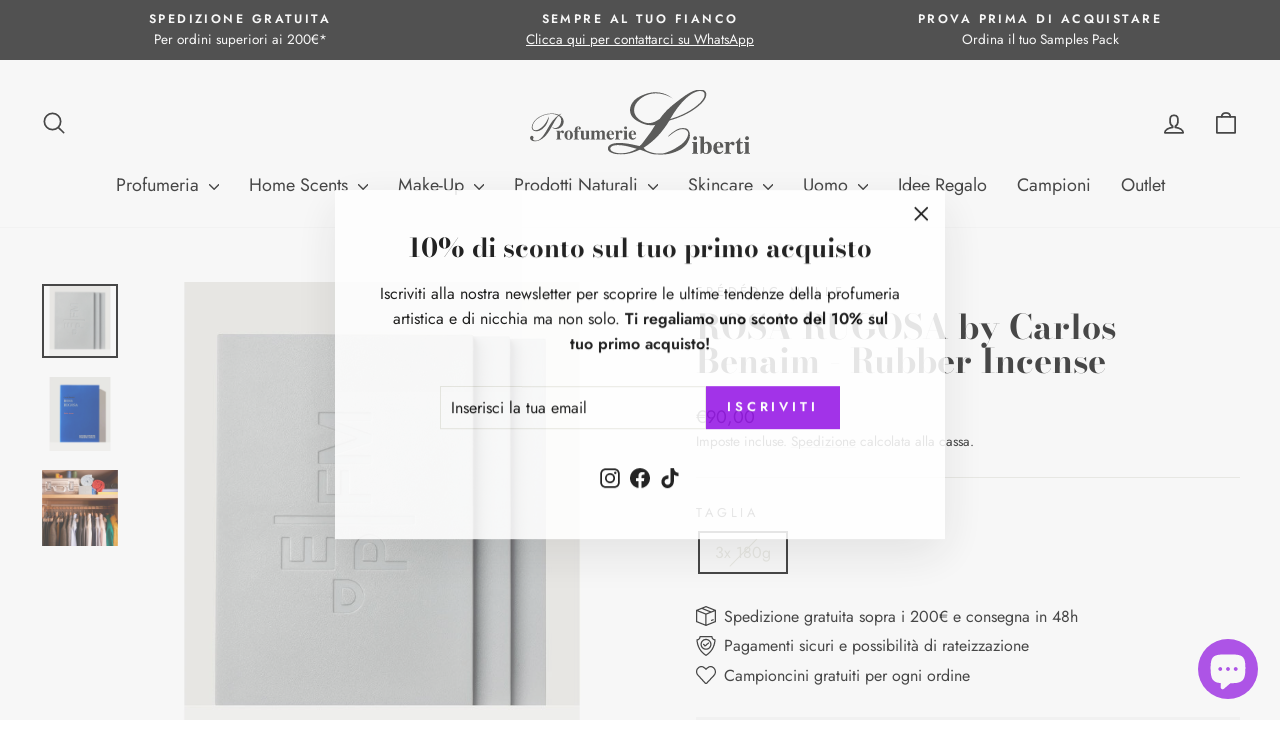

--- FILE ---
content_type: text/html; charset=utf-8
request_url: https://profumerieliberti.sm/products/rosa-rugosa-by-carlos-benaim-rubber-incense
body_size: 43975
content:
<!doctype html>
<html class="no-js" lang="it" dir="ltr">
<head>
  <meta charset="utf-8">
  <meta http-equiv="X-UA-Compatible" content="IE=edge,chrome=1">
  <meta name="viewport" content="width=device-width,initial-scale=1">
  <meta name="theme-color" content="#9413e6">
  <link rel="canonical" href="https://profumerieliberti.sm/products/rosa-rugosa-by-carlos-benaim-rubber-incense">
  <link rel="preconnect" href="https://cdn.shopify.com" crossorigin>
  <link rel="preconnect" href="https://fonts.shopifycdn.com" crossorigin>
  <link rel="dns-prefetch" href="https://productreviews.shopifycdn.com">
  <link rel="dns-prefetch" href="https://ajax.googleapis.com">
  <link rel="dns-prefetch" href="https://maps.googleapis.com">
  <link rel="dns-prefetch" href="https://maps.gstatic.com"><link rel="shortcut icon" href="//profumerieliberti.sm/cdn/shop/files/favicon_32x32.png?v=1645437273" type="image/png" /><title>ROSA RUGOSA by Carlos Benaim - Rubber Incense
&ndash; Profumerie Liberti
</title>
<meta name="description" content="FRÉDÉRIC MALLE - HOME Incenso di gomma - Fogli in gomma 3 x 180g ROSA RUGOSA RUBBER INCENSE Il nostro incenso di gomma è una moderna interpretazione della bustina profumata, abbastanza potente da profumare un piccolo spazio chiuso fino a sei mesi. Le estati bollenti a Long Island portano il profumo molto secco, quasi a"><meta property="og:site_name" content="Profumerie Liberti">
  <meta property="og:url" content="https://profumerieliberti.sm/products/rosa-rugosa-by-carlos-benaim-rubber-incense">
  <meta property="og:title" content="ROSA RUGOSA by Carlos Benaim - Rubber Incense">
  <meta property="og:type" content="product">
  <meta property="og:description" content="FRÉDÉRIC MALLE - HOME Incenso di gomma - Fogli in gomma 3 x 180g ROSA RUGOSA RUBBER INCENSE Il nostro incenso di gomma è una moderna interpretazione della bustina profumata, abbastanza potente da profumare un piccolo spazio chiuso fino a sei mesi. Le estati bollenti a Long Island portano il profumo molto secco, quasi a"><meta property="og:image" content="http://profumerieliberti.sm/cdn/shop/products/fm_sku_H46P01_630x615_1_8e893e00-c8c7-4ccf-8e11-32dc251ad891.jpg?v=1664394741">
    <meta property="og:image:secure_url" content="https://profumerieliberti.sm/cdn/shop/products/fm_sku_H46P01_630x615_1_8e893e00-c8c7-4ccf-8e11-32dc251ad891.jpg?v=1664394741">
    <meta property="og:image:width" content="1260">
    <meta property="og:image:height" content="1230"><meta name="twitter:site" content="@">
  <meta name="twitter:card" content="summary_large_image">
  <meta name="twitter:title" content="ROSA RUGOSA by Carlos Benaim - Rubber Incense">
  <meta name="twitter:description" content="FRÉDÉRIC MALLE - HOME Incenso di gomma - Fogli in gomma 3 x 180g ROSA RUGOSA RUBBER INCENSE Il nostro incenso di gomma è una moderna interpretazione della bustina profumata, abbastanza potente da profumare un piccolo spazio chiuso fino a sei mesi. Le estati bollenti a Long Island portano il profumo molto secco, quasi a">
<style data-shopify>@font-face {
  font-family: "Bodoni Moda";
  font-weight: 700;
  font-style: normal;
  font-display: swap;
  src: url("//profumerieliberti.sm/cdn/fonts/bodoni_moda/bodonimoda_n7.837502b3cbe406d2c6f311e87870fa9980b0b36a.woff2") format("woff2"),
       url("//profumerieliberti.sm/cdn/fonts/bodoni_moda/bodonimoda_n7.c198e1cda930f96f6ae1aa8ef8facc95a64cfd1f.woff") format("woff");
}

  @font-face {
  font-family: Jost;
  font-weight: 400;
  font-style: normal;
  font-display: swap;
  src: url("//profumerieliberti.sm/cdn/fonts/jost/jost_n4.d47a1b6347ce4a4c9f437608011273009d91f2b7.woff2") format("woff2"),
       url("//profumerieliberti.sm/cdn/fonts/jost/jost_n4.791c46290e672b3f85c3d1c651ef2efa3819eadd.woff") format("woff");
}


  @font-face {
  font-family: Jost;
  font-weight: 600;
  font-style: normal;
  font-display: swap;
  src: url("//profumerieliberti.sm/cdn/fonts/jost/jost_n6.ec1178db7a7515114a2d84e3dd680832b7af8b99.woff2") format("woff2"),
       url("//profumerieliberti.sm/cdn/fonts/jost/jost_n6.b1178bb6bdd3979fef38e103a3816f6980aeaff9.woff") format("woff");
}

  @font-face {
  font-family: Jost;
  font-weight: 400;
  font-style: italic;
  font-display: swap;
  src: url("//profumerieliberti.sm/cdn/fonts/jost/jost_i4.b690098389649750ada222b9763d55796c5283a5.woff2") format("woff2"),
       url("//profumerieliberti.sm/cdn/fonts/jost/jost_i4.fd766415a47e50b9e391ae7ec04e2ae25e7e28b0.woff") format("woff");
}

  @font-face {
  font-family: Jost;
  font-weight: 600;
  font-style: italic;
  font-display: swap;
  src: url("//profumerieliberti.sm/cdn/fonts/jost/jost_i6.9af7e5f39e3a108c08f24047a4276332d9d7b85e.woff2") format("woff2"),
       url("//profumerieliberti.sm/cdn/fonts/jost/jost_i6.2bf310262638f998ed206777ce0b9a3b98b6fe92.woff") format("woff");
}

</style><link href="//profumerieliberti.sm/cdn/shop/t/32/assets/theme.css?v=93626464380700918791746613832" rel="stylesheet" type="text/css" media="all" />
<style data-shopify>:root {
    --typeHeaderPrimary: "Bodoni Moda";
    --typeHeaderFallback: serif;
    --typeHeaderSize: 40px;
    --typeHeaderWeight: 700;
    --typeHeaderLineHeight: 1;
    --typeHeaderSpacing: 0.0em;

    --typeBasePrimary:Jost;
    --typeBaseFallback:sans-serif;
    --typeBaseSize: 16px;
    --typeBaseWeight: 400;
    --typeBaseSpacing: 0.0em;
    --typeBaseLineHeight: 1.6;
    --typeBaselineHeightMinus01: 1.5;

    --typeCollectionTitle: 26px;

    --iconWeight: 4px;
    --iconLinecaps: round;

    
        --buttonRadius: 0;
    

    --colorGridOverlayOpacity: 0.1;
    --colorAnnouncement: #0f0f0f;
    --colorAnnouncementText: #fff;

    --colorBody: #ffffff;
    --colorBodyAlpha05: rgba(255, 255, 255, 0.05);
    --colorBodyDim: #f2f2f2;
    --colorBodyLightDim: #fafafa;
    --colorBodyMediumDim: #f5f5f5;


    --colorBorder: #e8e8e1;

    --colorBtnPrimary: #9413e6;
    --colorBtnPrimaryLight: #aa3def;
    --colorBtnPrimaryDim: #8511ce;
    --colorBtnPrimaryText: #fff;

    --colorCartDot: #ff4f33;

    --colorDrawers: #ffffff;
    --colorDrawersDim: #f2f2f2;
    --colorDrawerBorder: #e8e8e1;
    --colorDrawerText: #000000;
    --colorDrawerTextDark: #000000;
    --colorDrawerButton: #9413e6;
    --colorDrawerButtonText: #ffffff;

    --colorFooter: #ffffff;
    --colorFooterText: #000000;
    --colorFooterTextAlpha01: #000000;

    --colorGridOverlay: #000000;
    --colorGridOverlayOpacity: 0.1;

    --colorHeaderTextAlpha01: rgba(0, 0, 0, 0.1);

    --colorHeroText: #fff;

    --colorSmallImageBg: #fff;
    --colorLargeImageBg: #0f0f0f;

    --colorImageOverlay: #000;
    --colorImageOverlayOpacity: 0.1;
    --colorImageOverlayTextShadow: 0.2;

    --colorLink: #000000;

    --colorModalBg: rgba(230, 230, 230, 0.6);

    --colorNav: #fff;
    --colorNavText: #000;

    --colorPrice: #1c1d1d;

    --colorSaleTag: #1c1d1d;
    --colorSaleTagText: #ffffff;

    --colorTextBody: #000000;
    --colorTextBodyAlpha015: rgba(0, 0, 0, 0.15);
    --colorTextBodyAlpha005: rgba(0, 0, 0, 0.05);
    --colorTextBodyAlpha008: rgba(0, 0, 0, 0.08);
    --colorTextSavings: #ff4e4e;

    --urlIcoSelect: url(//profumerieliberti.sm/cdn/shop/t/32/assets/ico-select.svg);
    --urlIcoSelectFooter: url(//profumerieliberti.sm/cdn/shop/t/32/assets/ico-select-footer.svg);
    --urlIcoSelectWhite: url(//profumerieliberti.sm/cdn/shop/t/32/assets/ico-select-white.svg);

    --grid-gutter: 17px;
    --drawer-gutter: 20px;

    --sizeChartMargin: 25px 0;
    --sizeChartIconMargin: 5px;

    --newsletterReminderPadding: 40px;

    /*Shop Pay Installments*/
    --color-body-text: #000000;
    --color-body: #ffffff;
    --color-bg: #ffffff;
    }

    .placeholder-content {
    background-image: linear-gradient(100deg, #fff 40%, #f7f7f7 63%, #fff 79%);
    }</style><script>
    document.documentElement.className = document.documentElement.className.replace('no-js', 'js');

    window.theme = window.theme || {};
    theme.routes = {
      home: "/",
      cart: "/cart.js",
      cartPage: "/cart",
      cartAdd: "/cart/add.js",
      cartChange: "/cart/change.js",
      search: "/search",
      predictiveSearch: "/search/suggest"
    };
    theme.strings = {
      soldOut: "Esaurito",
      unavailable: "Non disponibile",
      inStockLabel: "In magazzino, pronto per la spedizione",
      oneStockLabel: "Magazzino basso, [count] articolo rimasto",
      otherStockLabel: "Magazzino basso, [count] articoli rimasti",
      willNotShipUntil: "Pronto per la spedizione [date]",
      willBeInStockAfter: "Di nuovo in magazzino [date]",
      waitingForStock: "In arrivo",
      savePrice: "Salva [saved_amount]",
      cartEmpty: "Il tuo carrello è attualmente vuoto.",
      cartTermsConfirmation: "Devi accettare i termini e le condizioni di vendita per procedere al pagamento",
      searchCollections: "Collezioni",
      searchPages: "Pagine",
      searchArticles: "Articoli",
      productFrom: "da ",
      maxQuantity: "Puoi solo avere [quantity] di [title] nel tuo carrello."
    };
    theme.settings = {
      cartType: "drawer",
      isCustomerTemplate: false,
      moneyFormat: "€{{amount_with_comma_separator}}",
      saveType: "percent",
      productImageSize: "square",
      productImageCover: false,
      predictiveSearch: true,
      predictiveSearchType: null,
      predictiveSearchVendor: true,
      predictiveSearchPrice: true,
      quickView: false,
      themeName: 'Impulse',
      themeVersion: "7.6.2"
    };
  </script>

  <script>window.performance && window.performance.mark && window.performance.mark('shopify.content_for_header.start');</script><meta name="google-site-verification" content="A4m1uptaHW459KXP92o75qIkKpR49dLZqTXd62uOApE">
<meta id="shopify-digital-wallet" name="shopify-digital-wallet" content="/8165294191/digital_wallets/dialog">
<meta name="shopify-checkout-api-token" content="29868770980c1480f9d4738c4efd7db0">
<meta id="in-context-paypal-metadata" data-shop-id="8165294191" data-venmo-supported="false" data-environment="production" data-locale="it_IT" data-paypal-v4="true" data-currency="EUR">
<link rel="alternate" type="application/json+oembed" href="https://profumerieliberti.sm/products/rosa-rugosa-by-carlos-benaim-rubber-incense.oembed">
<script async="async" src="/checkouts/internal/preloads.js?locale=it-IT"></script>
<link rel="preconnect" href="https://shop.app" crossorigin="anonymous">
<script async="async" src="https://shop.app/checkouts/internal/preloads.js?locale=it-IT&shop_id=8165294191" crossorigin="anonymous"></script>
<script id="apple-pay-shop-capabilities" type="application/json">{"shopId":8165294191,"countryCode":"IT","currencyCode":"EUR","merchantCapabilities":["supports3DS"],"merchantId":"gid:\/\/shopify\/Shop\/8165294191","merchantName":"Profumerie Liberti","requiredBillingContactFields":["postalAddress","email","phone"],"requiredShippingContactFields":["postalAddress","email","phone"],"shippingType":"shipping","supportedNetworks":["visa","maestro","masterCard","amex"],"total":{"type":"pending","label":"Profumerie Liberti","amount":"1.00"},"shopifyPaymentsEnabled":true,"supportsSubscriptions":true}</script>
<script id="shopify-features" type="application/json">{"accessToken":"29868770980c1480f9d4738c4efd7db0","betas":["rich-media-storefront-analytics"],"domain":"profumerieliberti.sm","predictiveSearch":true,"shopId":8165294191,"locale":"it"}</script>
<script>var Shopify = Shopify || {};
Shopify.shop = "profumerie-liberti.myshopify.com";
Shopify.locale = "it";
Shopify.currency = {"active":"EUR","rate":"1.0"};
Shopify.country = "IT";
Shopify.theme = {"name":"Impulse 7.6.2 [push 7 maggio 25]","id":181856731479,"schema_name":"Impulse","schema_version":"7.6.2","theme_store_id":857,"role":"main"};
Shopify.theme.handle = "null";
Shopify.theme.style = {"id":null,"handle":null};
Shopify.cdnHost = "profumerieliberti.sm/cdn";
Shopify.routes = Shopify.routes || {};
Shopify.routes.root = "/";</script>
<script type="module">!function(o){(o.Shopify=o.Shopify||{}).modules=!0}(window);</script>
<script>!function(o){function n(){var o=[];function n(){o.push(Array.prototype.slice.apply(arguments))}return n.q=o,n}var t=o.Shopify=o.Shopify||{};t.loadFeatures=n(),t.autoloadFeatures=n()}(window);</script>
<script>
  window.ShopifyPay = window.ShopifyPay || {};
  window.ShopifyPay.apiHost = "shop.app\/pay";
  window.ShopifyPay.redirectState = null;
</script>
<script id="shop-js-analytics" type="application/json">{"pageType":"product"}</script>
<script defer="defer" async type="module" src="//profumerieliberti.sm/cdn/shopifycloud/shop-js/modules/v2/client.init-shop-cart-sync_9_7-kM0p.it.esm.js"></script>
<script defer="defer" async type="module" src="//profumerieliberti.sm/cdn/shopifycloud/shop-js/modules/v2/chunk.common_DlvccoFA.esm.js"></script>
<script type="module">
  await import("//profumerieliberti.sm/cdn/shopifycloud/shop-js/modules/v2/client.init-shop-cart-sync_9_7-kM0p.it.esm.js");
await import("//profumerieliberti.sm/cdn/shopifycloud/shop-js/modules/v2/chunk.common_DlvccoFA.esm.js");

  window.Shopify.SignInWithShop?.initShopCartSync?.({"fedCMEnabled":true,"windoidEnabled":true});

</script>
<script>
  window.Shopify = window.Shopify || {};
  if (!window.Shopify.featureAssets) window.Shopify.featureAssets = {};
  window.Shopify.featureAssets['shop-js'] = {"shop-cart-sync":["modules/v2/client.shop-cart-sync_BdArz91X.it.esm.js","modules/v2/chunk.common_DlvccoFA.esm.js"],"init-fed-cm":["modules/v2/client.init-fed-cm_vWQnZMGt.it.esm.js","modules/v2/chunk.common_DlvccoFA.esm.js"],"init-shop-email-lookup-coordinator":["modules/v2/client.init-shop-email-lookup-coordinator_CLVmJdIf.it.esm.js","modules/v2/chunk.common_DlvccoFA.esm.js"],"shop-cash-offers":["modules/v2/client.shop-cash-offers_zodef8Qd.it.esm.js","modules/v2/chunk.common_DlvccoFA.esm.js","modules/v2/chunk.modal_GR4K8vQS.esm.js"],"shop-button":["modules/v2/client.shop-button_BeJVdfac.it.esm.js","modules/v2/chunk.common_DlvccoFA.esm.js"],"init-windoid":["modules/v2/client.init-windoid_BHaROLy4.it.esm.js","modules/v2/chunk.common_DlvccoFA.esm.js"],"avatar":["modules/v2/client.avatar_BTnouDA3.it.esm.js"],"init-shop-cart-sync":["modules/v2/client.init-shop-cart-sync_9_7-kM0p.it.esm.js","modules/v2/chunk.common_DlvccoFA.esm.js"],"shop-toast-manager":["modules/v2/client.shop-toast-manager_DGSGVTkc.it.esm.js","modules/v2/chunk.common_DlvccoFA.esm.js"],"pay-button":["modules/v2/client.pay-button_CBVrzMSC.it.esm.js","modules/v2/chunk.common_DlvccoFA.esm.js"],"shop-login-button":["modules/v2/client.shop-login-button_C4UUCusY.it.esm.js","modules/v2/chunk.common_DlvccoFA.esm.js","modules/v2/chunk.modal_GR4K8vQS.esm.js"],"init-customer-accounts-sign-up":["modules/v2/client.init-customer-accounts-sign-up_CTAhap2Q.it.esm.js","modules/v2/client.shop-login-button_C4UUCusY.it.esm.js","modules/v2/chunk.common_DlvccoFA.esm.js","modules/v2/chunk.modal_GR4K8vQS.esm.js"],"init-shop-for-new-customer-accounts":["modules/v2/client.init-shop-for-new-customer-accounts_DXXRtP19.it.esm.js","modules/v2/client.shop-login-button_C4UUCusY.it.esm.js","modules/v2/chunk.common_DlvccoFA.esm.js","modules/v2/chunk.modal_GR4K8vQS.esm.js"],"init-customer-accounts":["modules/v2/client.init-customer-accounts_DHuEhe0E.it.esm.js","modules/v2/client.shop-login-button_C4UUCusY.it.esm.js","modules/v2/chunk.common_DlvccoFA.esm.js","modules/v2/chunk.modal_GR4K8vQS.esm.js"],"shop-follow-button":["modules/v2/client.shop-follow-button_YpOL4QoS.it.esm.js","modules/v2/chunk.common_DlvccoFA.esm.js","modules/v2/chunk.modal_GR4K8vQS.esm.js"],"lead-capture":["modules/v2/client.lead-capture_BoK0p_xw.it.esm.js","modules/v2/chunk.common_DlvccoFA.esm.js","modules/v2/chunk.modal_GR4K8vQS.esm.js"],"checkout-modal":["modules/v2/client.checkout-modal_BUM0vmvH.it.esm.js","modules/v2/chunk.common_DlvccoFA.esm.js","modules/v2/chunk.modal_GR4K8vQS.esm.js"],"shop-login":["modules/v2/client.shop-login_CAzNaF46.it.esm.js","modules/v2/chunk.common_DlvccoFA.esm.js","modules/v2/chunk.modal_GR4K8vQS.esm.js"],"payment-terms":["modules/v2/client.payment-terms_BJBkmdVa.it.esm.js","modules/v2/chunk.common_DlvccoFA.esm.js","modules/v2/chunk.modal_GR4K8vQS.esm.js"]};
</script>
<script>(function() {
  var isLoaded = false;
  function asyncLoad() {
    if (isLoaded) return;
    isLoaded = true;
    var urls = ["https:\/\/ecommplugins-scripts.trustpilot.com\/v2.1\/js\/header.min.js?settings=eyJrZXkiOiJwT0hDaFdsRFdvTzFBbmRTIiwicyI6Im5vbmUifQ==\u0026v=2.5\u0026shop=profumerie-liberti.myshopify.com","https:\/\/ecommplugins-scripts.trustpilot.com\/v2.1\/js\/success.min.js?settings=eyJrZXkiOiJwT0hDaFdsRFdvTzFBbmRTIiwicyI6Im5vbmUiLCJ0IjpbIm9yZGVycy9mdWxmaWxsZWQiXSwidiI6IiIsImEiOiIifQ==\u0026shop=profumerie-liberti.myshopify.com","https:\/\/ecommplugins-trustboxsettings.trustpilot.com\/profumerie-liberti.myshopify.com.js?settings=1762450117400\u0026shop=profumerie-liberti.myshopify.com"];
    for (var i = 0; i < urls.length; i++) {
      var s = document.createElement('script');
      s.type = 'text/javascript';
      s.async = true;
      s.src = urls[i];
      var x = document.getElementsByTagName('script')[0];
      x.parentNode.insertBefore(s, x);
    }
  };
  if(window.attachEvent) {
    window.attachEvent('onload', asyncLoad);
  } else {
    window.addEventListener('load', asyncLoad, false);
  }
})();</script>
<script id="__st">var __st={"a":8165294191,"offset":3600,"reqid":"15365ba4-63b0-4ee0-b29b-7d93050de94b-1767031576","pageurl":"profumerieliberti.sm\/products\/rosa-rugosa-by-carlos-benaim-rubber-incense","u":"25219f94d52a","p":"product","rtyp":"product","rid":7061367455855};</script>
<script>window.ShopifyPaypalV4VisibilityTracking = true;</script>
<script id="captcha-bootstrap">!function(){'use strict';const t='contact',e='account',n='new_comment',o=[[t,t],['blogs',n],['comments',n],[t,'customer']],c=[[e,'customer_login'],[e,'guest_login'],[e,'recover_customer_password'],[e,'create_customer']],r=t=>t.map((([t,e])=>`form[action*='/${t}']:not([data-nocaptcha='true']) input[name='form_type'][value='${e}']`)).join(','),a=t=>()=>t?[...document.querySelectorAll(t)].map((t=>t.form)):[];function s(){const t=[...o],e=r(t);return a(e)}const i='password',u='form_key',d=['recaptcha-v3-token','g-recaptcha-response','h-captcha-response',i],f=()=>{try{return window.sessionStorage}catch{return}},m='__shopify_v',_=t=>t.elements[u];function p(t,e,n=!1){try{const o=window.sessionStorage,c=JSON.parse(o.getItem(e)),{data:r}=function(t){const{data:e,action:n}=t;return t[m]||n?{data:e,action:n}:{data:t,action:n}}(c);for(const[e,n]of Object.entries(r))t.elements[e]&&(t.elements[e].value=n);n&&o.removeItem(e)}catch(o){console.error('form repopulation failed',{error:o})}}const l='form_type',E='cptcha';function T(t){t.dataset[E]=!0}const w=window,h=w.document,L='Shopify',v='ce_forms',y='captcha';let A=!1;((t,e)=>{const n=(g='f06e6c50-85a8-45c8-87d0-21a2b65856fe',I='https://cdn.shopify.com/shopifycloud/storefront-forms-hcaptcha/ce_storefront_forms_captcha_hcaptcha.v1.5.2.iife.js',D={infoText:'Protetto da hCaptcha',privacyText:'Privacy',termsText:'Termini'},(t,e,n)=>{const o=w[L][v],c=o.bindForm;if(c)return c(t,g,e,D).then(n);var r;o.q.push([[t,g,e,D],n]),r=I,A||(h.body.append(Object.assign(h.createElement('script'),{id:'captcha-provider',async:!0,src:r})),A=!0)});var g,I,D;w[L]=w[L]||{},w[L][v]=w[L][v]||{},w[L][v].q=[],w[L][y]=w[L][y]||{},w[L][y].protect=function(t,e){n(t,void 0,e),T(t)},Object.freeze(w[L][y]),function(t,e,n,w,h,L){const[v,y,A,g]=function(t,e,n){const i=e?o:[],u=t?c:[],d=[...i,...u],f=r(d),m=r(i),_=r(d.filter((([t,e])=>n.includes(e))));return[a(f),a(m),a(_),s()]}(w,h,L),I=t=>{const e=t.target;return e instanceof HTMLFormElement?e:e&&e.form},D=t=>v().includes(t);t.addEventListener('submit',(t=>{const e=I(t);if(!e)return;const n=D(e)&&!e.dataset.hcaptchaBound&&!e.dataset.recaptchaBound,o=_(e),c=g().includes(e)&&(!o||!o.value);(n||c)&&t.preventDefault(),c&&!n&&(function(t){try{if(!f())return;!function(t){const e=f();if(!e)return;const n=_(t);if(!n)return;const o=n.value;o&&e.removeItem(o)}(t);const e=Array.from(Array(32),(()=>Math.random().toString(36)[2])).join('');!function(t,e){_(t)||t.append(Object.assign(document.createElement('input'),{type:'hidden',name:u})),t.elements[u].value=e}(t,e),function(t,e){const n=f();if(!n)return;const o=[...t.querySelectorAll(`input[type='${i}']`)].map((({name:t})=>t)),c=[...d,...o],r={};for(const[a,s]of new FormData(t).entries())c.includes(a)||(r[a]=s);n.setItem(e,JSON.stringify({[m]:1,action:t.action,data:r}))}(t,e)}catch(e){console.error('failed to persist form',e)}}(e),e.submit())}));const S=(t,e)=>{t&&!t.dataset[E]&&(n(t,e.some((e=>e===t))),T(t))};for(const o of['focusin','change'])t.addEventListener(o,(t=>{const e=I(t);D(e)&&S(e,y())}));const B=e.get('form_key'),M=e.get(l),P=B&&M;t.addEventListener('DOMContentLoaded',(()=>{const t=y();if(P)for(const e of t)e.elements[l].value===M&&p(e,B);[...new Set([...A(),...v().filter((t=>'true'===t.dataset.shopifyCaptcha))])].forEach((e=>S(e,t)))}))}(h,new URLSearchParams(w.location.search),n,t,e,['guest_login'])})(!0,!0)}();</script>
<script integrity="sha256-4kQ18oKyAcykRKYeNunJcIwy7WH5gtpwJnB7kiuLZ1E=" data-source-attribution="shopify.loadfeatures" defer="defer" src="//profumerieliberti.sm/cdn/shopifycloud/storefront/assets/storefront/load_feature-a0a9edcb.js" crossorigin="anonymous"></script>
<script crossorigin="anonymous" defer="defer" src="//profumerieliberti.sm/cdn/shopifycloud/storefront/assets/shopify_pay/storefront-65b4c6d7.js?v=20250812"></script>
<script data-source-attribution="shopify.dynamic_checkout.dynamic.init">var Shopify=Shopify||{};Shopify.PaymentButton=Shopify.PaymentButton||{isStorefrontPortableWallets:!0,init:function(){window.Shopify.PaymentButton.init=function(){};var t=document.createElement("script");t.src="https://profumerieliberti.sm/cdn/shopifycloud/portable-wallets/latest/portable-wallets.it.js",t.type="module",document.head.appendChild(t)}};
</script>
<script data-source-attribution="shopify.dynamic_checkout.buyer_consent">
  function portableWalletsHideBuyerConsent(e){var t=document.getElementById("shopify-buyer-consent"),n=document.getElementById("shopify-subscription-policy-button");t&&n&&(t.classList.add("hidden"),t.setAttribute("aria-hidden","true"),n.removeEventListener("click",e))}function portableWalletsShowBuyerConsent(e){var t=document.getElementById("shopify-buyer-consent"),n=document.getElementById("shopify-subscription-policy-button");t&&n&&(t.classList.remove("hidden"),t.removeAttribute("aria-hidden"),n.addEventListener("click",e))}window.Shopify?.PaymentButton&&(window.Shopify.PaymentButton.hideBuyerConsent=portableWalletsHideBuyerConsent,window.Shopify.PaymentButton.showBuyerConsent=portableWalletsShowBuyerConsent);
</script>
<script data-source-attribution="shopify.dynamic_checkout.cart.bootstrap">document.addEventListener("DOMContentLoaded",(function(){function t(){return document.querySelector("shopify-accelerated-checkout-cart, shopify-accelerated-checkout")}if(t())Shopify.PaymentButton.init();else{new MutationObserver((function(e,n){t()&&(Shopify.PaymentButton.init(),n.disconnect())})).observe(document.body,{childList:!0,subtree:!0})}}));
</script>
<script id='scb4127' type='text/javascript' async='' src='https://profumerieliberti.sm/cdn/shopifycloud/privacy-banner/storefront-banner.js'></script><link id="shopify-accelerated-checkout-styles" rel="stylesheet" media="screen" href="https://profumerieliberti.sm/cdn/shopifycloud/portable-wallets/latest/accelerated-checkout-backwards-compat.css" crossorigin="anonymous">
<style id="shopify-accelerated-checkout-cart">
        #shopify-buyer-consent {
  margin-top: 1em;
  display: inline-block;
  width: 100%;
}

#shopify-buyer-consent.hidden {
  display: none;
}

#shopify-subscription-policy-button {
  background: none;
  border: none;
  padding: 0;
  text-decoration: underline;
  font-size: inherit;
  cursor: pointer;
}

#shopify-subscription-policy-button::before {
  box-shadow: none;
}

      </style>

<script>window.performance && window.performance.mark && window.performance.mark('shopify.content_for_header.end');</script>

  <script src="//profumerieliberti.sm/cdn/shop/t/32/assets/vendor-scripts-v11.js" defer="defer"></script><link rel="stylesheet" href="//profumerieliberti.sm/cdn/shop/t/32/assets/country-flags.css"><script src="//profumerieliberti.sm/cdn/shop/t/32/assets/theme.js?v=22325264162658116151746613811" defer="defer"></script>
<script src="https://cdn.shopify.com/extensions/0199ba4c-99c9-70ca-bb25-149afc3b26ad/google-reviews-33/assets/googlereviewsloader.js" type="text/javascript" defer="defer"></script>
<link href="https://cdn.shopify.com/extensions/0199ba4c-99c9-70ca-bb25-149afc3b26ad/google-reviews-33/assets/googlereviews.css" rel="stylesheet" type="text/css" media="all">
<script src="https://cdn.shopify.com/extensions/62e34f13-f8bb-404b-a7f6-57a5058a9a3d/sc-back-in-stock-15/assets/sc-bis-index.js" type="text/javascript" defer="defer"></script>
<script src="https://cdn.shopify.com/extensions/7bc9bb47-adfa-4267-963e-cadee5096caf/inbox-1252/assets/inbox-chat-loader.js" type="text/javascript" defer="defer"></script>
<link href="https://monorail-edge.shopifysvc.com" rel="dns-prefetch">
<script>(function(){if ("sendBeacon" in navigator && "performance" in window) {try {var session_token_from_headers = performance.getEntriesByType('navigation')[0].serverTiming.find(x => x.name == '_s').description;} catch {var session_token_from_headers = undefined;}var session_cookie_matches = document.cookie.match(/_shopify_s=([^;]*)/);var session_token_from_cookie = session_cookie_matches && session_cookie_matches.length === 2 ? session_cookie_matches[1] : "";var session_token = session_token_from_headers || session_token_from_cookie || "";function handle_abandonment_event(e) {var entries = performance.getEntries().filter(function(entry) {return /monorail-edge.shopifysvc.com/.test(entry.name);});if (!window.abandonment_tracked && entries.length === 0) {window.abandonment_tracked = true;var currentMs = Date.now();var navigation_start = performance.timing.navigationStart;var payload = {shop_id: 8165294191,url: window.location.href,navigation_start,duration: currentMs - navigation_start,session_token,page_type: "product"};window.navigator.sendBeacon("https://monorail-edge.shopifysvc.com/v1/produce", JSON.stringify({schema_id: "online_store_buyer_site_abandonment/1.1",payload: payload,metadata: {event_created_at_ms: currentMs,event_sent_at_ms: currentMs}}));}}window.addEventListener('pagehide', handle_abandonment_event);}}());</script>
<script id="web-pixels-manager-setup">(function e(e,d,r,n,o){if(void 0===o&&(o={}),!Boolean(null===(a=null===(i=window.Shopify)||void 0===i?void 0:i.analytics)||void 0===a?void 0:a.replayQueue)){var i,a;window.Shopify=window.Shopify||{};var t=window.Shopify;t.analytics=t.analytics||{};var s=t.analytics;s.replayQueue=[],s.publish=function(e,d,r){return s.replayQueue.push([e,d,r]),!0};try{self.performance.mark("wpm:start")}catch(e){}var l=function(){var e={modern:/Edge?\/(1{2}[4-9]|1[2-9]\d|[2-9]\d{2}|\d{4,})\.\d+(\.\d+|)|Firefox\/(1{2}[4-9]|1[2-9]\d|[2-9]\d{2}|\d{4,})\.\d+(\.\d+|)|Chrom(ium|e)\/(9{2}|\d{3,})\.\d+(\.\d+|)|(Maci|X1{2}).+ Version\/(15\.\d+|(1[6-9]|[2-9]\d|\d{3,})\.\d+)([,.]\d+|)( \(\w+\)|)( Mobile\/\w+|) Safari\/|Chrome.+OPR\/(9{2}|\d{3,})\.\d+\.\d+|(CPU[ +]OS|iPhone[ +]OS|CPU[ +]iPhone|CPU IPhone OS|CPU iPad OS)[ +]+(15[._]\d+|(1[6-9]|[2-9]\d|\d{3,})[._]\d+)([._]\d+|)|Android:?[ /-](13[3-9]|1[4-9]\d|[2-9]\d{2}|\d{4,})(\.\d+|)(\.\d+|)|Android.+Firefox\/(13[5-9]|1[4-9]\d|[2-9]\d{2}|\d{4,})\.\d+(\.\d+|)|Android.+Chrom(ium|e)\/(13[3-9]|1[4-9]\d|[2-9]\d{2}|\d{4,})\.\d+(\.\d+|)|SamsungBrowser\/([2-9]\d|\d{3,})\.\d+/,legacy:/Edge?\/(1[6-9]|[2-9]\d|\d{3,})\.\d+(\.\d+|)|Firefox\/(5[4-9]|[6-9]\d|\d{3,})\.\d+(\.\d+|)|Chrom(ium|e)\/(5[1-9]|[6-9]\d|\d{3,})\.\d+(\.\d+|)([\d.]+$|.*Safari\/(?![\d.]+ Edge\/[\d.]+$))|(Maci|X1{2}).+ Version\/(10\.\d+|(1[1-9]|[2-9]\d|\d{3,})\.\d+)([,.]\d+|)( \(\w+\)|)( Mobile\/\w+|) Safari\/|Chrome.+OPR\/(3[89]|[4-9]\d|\d{3,})\.\d+\.\d+|(CPU[ +]OS|iPhone[ +]OS|CPU[ +]iPhone|CPU IPhone OS|CPU iPad OS)[ +]+(10[._]\d+|(1[1-9]|[2-9]\d|\d{3,})[._]\d+)([._]\d+|)|Android:?[ /-](13[3-9]|1[4-9]\d|[2-9]\d{2}|\d{4,})(\.\d+|)(\.\d+|)|Mobile Safari.+OPR\/([89]\d|\d{3,})\.\d+\.\d+|Android.+Firefox\/(13[5-9]|1[4-9]\d|[2-9]\d{2}|\d{4,})\.\d+(\.\d+|)|Android.+Chrom(ium|e)\/(13[3-9]|1[4-9]\d|[2-9]\d{2}|\d{4,})\.\d+(\.\d+|)|Android.+(UC? ?Browser|UCWEB|U3)[ /]?(15\.([5-9]|\d{2,})|(1[6-9]|[2-9]\d|\d{3,})\.\d+)\.\d+|SamsungBrowser\/(5\.\d+|([6-9]|\d{2,})\.\d+)|Android.+MQ{2}Browser\/(14(\.(9|\d{2,})|)|(1[5-9]|[2-9]\d|\d{3,})(\.\d+|))(\.\d+|)|K[Aa][Ii]OS\/(3\.\d+|([4-9]|\d{2,})\.\d+)(\.\d+|)/},d=e.modern,r=e.legacy,n=navigator.userAgent;return n.match(d)?"modern":n.match(r)?"legacy":"unknown"}(),u="modern"===l?"modern":"legacy",c=(null!=n?n:{modern:"",legacy:""})[u],f=function(e){return[e.baseUrl,"/wpm","/b",e.hashVersion,"modern"===e.buildTarget?"m":"l",".js"].join("")}({baseUrl:d,hashVersion:r,buildTarget:u}),m=function(e){var d=e.version,r=e.bundleTarget,n=e.surface,o=e.pageUrl,i=e.monorailEndpoint;return{emit:function(e){var a=e.status,t=e.errorMsg,s=(new Date).getTime(),l=JSON.stringify({metadata:{event_sent_at_ms:s},events:[{schema_id:"web_pixels_manager_load/3.1",payload:{version:d,bundle_target:r,page_url:o,status:a,surface:n,error_msg:t},metadata:{event_created_at_ms:s}}]});if(!i)return console&&console.warn&&console.warn("[Web Pixels Manager] No Monorail endpoint provided, skipping logging."),!1;try{return self.navigator.sendBeacon.bind(self.navigator)(i,l)}catch(e){}var u=new XMLHttpRequest;try{return u.open("POST",i,!0),u.setRequestHeader("Content-Type","text/plain"),u.send(l),!0}catch(e){return console&&console.warn&&console.warn("[Web Pixels Manager] Got an unhandled error while logging to Monorail."),!1}}}}({version:r,bundleTarget:l,surface:e.surface,pageUrl:self.location.href,monorailEndpoint:e.monorailEndpoint});try{o.browserTarget=l,function(e){var d=e.src,r=e.async,n=void 0===r||r,o=e.onload,i=e.onerror,a=e.sri,t=e.scriptDataAttributes,s=void 0===t?{}:t,l=document.createElement("script"),u=document.querySelector("head"),c=document.querySelector("body");if(l.async=n,l.src=d,a&&(l.integrity=a,l.crossOrigin="anonymous"),s)for(var f in s)if(Object.prototype.hasOwnProperty.call(s,f))try{l.dataset[f]=s[f]}catch(e){}if(o&&l.addEventListener("load",o),i&&l.addEventListener("error",i),u)u.appendChild(l);else{if(!c)throw new Error("Did not find a head or body element to append the script");c.appendChild(l)}}({src:f,async:!0,onload:function(){if(!function(){var e,d;return Boolean(null===(d=null===(e=window.Shopify)||void 0===e?void 0:e.analytics)||void 0===d?void 0:d.initialized)}()){var d=window.webPixelsManager.init(e)||void 0;if(d){var r=window.Shopify.analytics;r.replayQueue.forEach((function(e){var r=e[0],n=e[1],o=e[2];d.publishCustomEvent(r,n,o)})),r.replayQueue=[],r.publish=d.publishCustomEvent,r.visitor=d.visitor,r.initialized=!0}}},onerror:function(){return m.emit({status:"failed",errorMsg:"".concat(f," has failed to load")})},sri:function(e){var d=/^sha384-[A-Za-z0-9+/=]+$/;return"string"==typeof e&&d.test(e)}(c)?c:"",scriptDataAttributes:o}),m.emit({status:"loading"})}catch(e){m.emit({status:"failed",errorMsg:(null==e?void 0:e.message)||"Unknown error"})}}})({shopId: 8165294191,storefrontBaseUrl: "https://profumerieliberti.sm",extensionsBaseUrl: "https://extensions.shopifycdn.com/cdn/shopifycloud/web-pixels-manager",monorailEndpoint: "https://monorail-edge.shopifysvc.com/unstable/produce_batch",surface: "storefront-renderer",enabledBetaFlags: ["2dca8a86","a0d5f9d2"],webPixelsConfigList: [{"id":"2436497751","configuration":"{\"swymApiEndpoint\":\"https:\/\/swymstore-v3free-01.swymrelay.com\",\"swymTier\":\"v3free-01\"}","eventPayloadVersion":"v1","runtimeContext":"STRICT","scriptVersion":"5b6f6917e306bc7f24523662663331c0","type":"APP","apiClientId":1350849,"privacyPurposes":["ANALYTICS","MARKETING","PREFERENCES"],"dataSharingAdjustments":{"protectedCustomerApprovalScopes":["read_customer_email","read_customer_name","read_customer_personal_data","read_customer_phone"]}},{"id":"1086751063","configuration":"{\"config\":\"{\\\"google_tag_ids\\\":[\\\"AW-703192924\\\",\\\"GT-TWDLF4D\\\"],\\\"target_country\\\":\\\"IT\\\",\\\"gtag_events\\\":[{\\\"type\\\":\\\"begin_checkout\\\",\\\"action_label\\\":\\\"AW-703192924\\\/lZt0CITaq64BENy-p88C\\\"},{\\\"type\\\":\\\"search\\\",\\\"action_label\\\":\\\"AW-703192924\\\/LsKrCIfaq64BENy-p88C\\\"},{\\\"type\\\":\\\"view_item\\\",\\\"action_label\\\":[\\\"AW-703192924\\\/MHcSCP7Zq64BENy-p88C\\\",\\\"MC-11L9G4KL16\\\"]},{\\\"type\\\":\\\"purchase\\\",\\\"action_label\\\":[\\\"AW-703192924\\\/oSjTCIvYq64BENy-p88C\\\",\\\"MC-11L9G4KL16\\\"]},{\\\"type\\\":\\\"page_view\\\",\\\"action_label\\\":[\\\"AW-703192924\\\/_QRXCIjYq64BENy-p88C\\\",\\\"MC-11L9G4KL16\\\"]},{\\\"type\\\":\\\"add_payment_info\\\",\\\"action_label\\\":\\\"AW-703192924\\\/uur5CIraq64BENy-p88C\\\"},{\\\"type\\\":\\\"add_to_cart\\\",\\\"action_label\\\":\\\"AW-703192924\\\/Or5yCIHaq64BENy-p88C\\\"}],\\\"enable_monitoring_mode\\\":false}\"}","eventPayloadVersion":"v1","runtimeContext":"OPEN","scriptVersion":"b2a88bafab3e21179ed38636efcd8a93","type":"APP","apiClientId":1780363,"privacyPurposes":[],"dataSharingAdjustments":{"protectedCustomerApprovalScopes":["read_customer_address","read_customer_email","read_customer_name","read_customer_personal_data","read_customer_phone"]}},{"id":"463569239","configuration":"{\"pixel_id\":\"285236168930981\",\"pixel_type\":\"facebook_pixel\",\"metaapp_system_user_token\":\"-\"}","eventPayloadVersion":"v1","runtimeContext":"OPEN","scriptVersion":"ca16bc87fe92b6042fbaa3acc2fbdaa6","type":"APP","apiClientId":2329312,"privacyPurposes":["ANALYTICS","MARKETING","SALE_OF_DATA"],"dataSharingAdjustments":{"protectedCustomerApprovalScopes":["read_customer_address","read_customer_email","read_customer_name","read_customer_personal_data","read_customer_phone"]}},{"id":"shopify-app-pixel","configuration":"{}","eventPayloadVersion":"v1","runtimeContext":"STRICT","scriptVersion":"0450","apiClientId":"shopify-pixel","type":"APP","privacyPurposes":["ANALYTICS","MARKETING"]},{"id":"shopify-custom-pixel","eventPayloadVersion":"v1","runtimeContext":"LAX","scriptVersion":"0450","apiClientId":"shopify-pixel","type":"CUSTOM","privacyPurposes":["ANALYTICS","MARKETING"]}],isMerchantRequest: false,initData: {"shop":{"name":"Profumerie Liberti","paymentSettings":{"currencyCode":"EUR"},"myshopifyDomain":"profumerie-liberti.myshopify.com","countryCode":"IT","storefrontUrl":"https:\/\/profumerieliberti.sm"},"customer":null,"cart":null,"checkout":null,"productVariants":[{"price":{"amount":90.0,"currencyCode":"EUR"},"product":{"title":"ROSA RUGOSA by Carlos Benaim - Rubber Incense","vendor":"Frédéric Malle","id":"7061367455855","untranslatedTitle":"ROSA RUGOSA by Carlos Benaim - Rubber Incense","url":"\/products\/rosa-rugosa-by-carlos-benaim-rubber-incense","type":"Profumeria"},"id":"40982168666223","image":{"src":"\/\/profumerieliberti.sm\/cdn\/shop\/products\/fm_sku_H46P01_630x615_1_8e893e00-c8c7-4ccf-8e11-32dc251ad891.jpg?v=1664394741"},"sku":"H46P010000","title":"3x 180g","untranslatedTitle":"3x 180g"}],"purchasingCompany":null},},"https://profumerieliberti.sm/cdn","da62cc92w68dfea28pcf9825a4m392e00d0",{"modern":"","legacy":""},{"shopId":"8165294191","storefrontBaseUrl":"https:\/\/profumerieliberti.sm","extensionBaseUrl":"https:\/\/extensions.shopifycdn.com\/cdn\/shopifycloud\/web-pixels-manager","surface":"storefront-renderer","enabledBetaFlags":"[\"2dca8a86\", \"a0d5f9d2\"]","isMerchantRequest":"false","hashVersion":"da62cc92w68dfea28pcf9825a4m392e00d0","publish":"custom","events":"[[\"page_viewed\",{}],[\"product_viewed\",{\"productVariant\":{\"price\":{\"amount\":90.0,\"currencyCode\":\"EUR\"},\"product\":{\"title\":\"ROSA RUGOSA by Carlos Benaim - Rubber Incense\",\"vendor\":\"Frédéric Malle\",\"id\":\"7061367455855\",\"untranslatedTitle\":\"ROSA RUGOSA by Carlos Benaim - Rubber Incense\",\"url\":\"\/products\/rosa-rugosa-by-carlos-benaim-rubber-incense\",\"type\":\"Profumeria\"},\"id\":\"40982168666223\",\"image\":{\"src\":\"\/\/profumerieliberti.sm\/cdn\/shop\/products\/fm_sku_H46P01_630x615_1_8e893e00-c8c7-4ccf-8e11-32dc251ad891.jpg?v=1664394741\"},\"sku\":\"H46P010000\",\"title\":\"3x 180g\",\"untranslatedTitle\":\"3x 180g\"}}]]"});</script><script>
  window.ShopifyAnalytics = window.ShopifyAnalytics || {};
  window.ShopifyAnalytics.meta = window.ShopifyAnalytics.meta || {};
  window.ShopifyAnalytics.meta.currency = 'EUR';
  var meta = {"product":{"id":7061367455855,"gid":"gid:\/\/shopify\/Product\/7061367455855","vendor":"Frédéric Malle","type":"Profumeria","handle":"rosa-rugosa-by-carlos-benaim-rubber-incense","variants":[{"id":40982168666223,"price":9000,"name":"ROSA RUGOSA by Carlos Benaim - Rubber Incense - 3x 180g","public_title":"3x 180g","sku":"H46P010000"}],"remote":false},"page":{"pageType":"product","resourceType":"product","resourceId":7061367455855,"requestId":"15365ba4-63b0-4ee0-b29b-7d93050de94b-1767031576"}};
  for (var attr in meta) {
    window.ShopifyAnalytics.meta[attr] = meta[attr];
  }
</script>
<script class="analytics">
  (function () {
    var customDocumentWrite = function(content) {
      var jquery = null;

      if (window.jQuery) {
        jquery = window.jQuery;
      } else if (window.Checkout && window.Checkout.$) {
        jquery = window.Checkout.$;
      }

      if (jquery) {
        jquery('body').append(content);
      }
    };

    var hasLoggedConversion = function(token) {
      if (token) {
        return document.cookie.indexOf('loggedConversion=' + token) !== -1;
      }
      return false;
    }

    var setCookieIfConversion = function(token) {
      if (token) {
        var twoMonthsFromNow = new Date(Date.now());
        twoMonthsFromNow.setMonth(twoMonthsFromNow.getMonth() + 2);

        document.cookie = 'loggedConversion=' + token + '; expires=' + twoMonthsFromNow;
      }
    }

    var trekkie = window.ShopifyAnalytics.lib = window.trekkie = window.trekkie || [];
    if (trekkie.integrations) {
      return;
    }
    trekkie.methods = [
      'identify',
      'page',
      'ready',
      'track',
      'trackForm',
      'trackLink'
    ];
    trekkie.factory = function(method) {
      return function() {
        var args = Array.prototype.slice.call(arguments);
        args.unshift(method);
        trekkie.push(args);
        return trekkie;
      };
    };
    for (var i = 0; i < trekkie.methods.length; i++) {
      var key = trekkie.methods[i];
      trekkie[key] = trekkie.factory(key);
    }
    trekkie.load = function(config) {
      trekkie.config = config || {};
      trekkie.config.initialDocumentCookie = document.cookie;
      var first = document.getElementsByTagName('script')[0];
      var script = document.createElement('script');
      script.type = 'text/javascript';
      script.onerror = function(e) {
        var scriptFallback = document.createElement('script');
        scriptFallback.type = 'text/javascript';
        scriptFallback.onerror = function(error) {
                var Monorail = {
      produce: function produce(monorailDomain, schemaId, payload) {
        var currentMs = new Date().getTime();
        var event = {
          schema_id: schemaId,
          payload: payload,
          metadata: {
            event_created_at_ms: currentMs,
            event_sent_at_ms: currentMs
          }
        };
        return Monorail.sendRequest("https://" + monorailDomain + "/v1/produce", JSON.stringify(event));
      },
      sendRequest: function sendRequest(endpointUrl, payload) {
        // Try the sendBeacon API
        if (window && window.navigator && typeof window.navigator.sendBeacon === 'function' && typeof window.Blob === 'function' && !Monorail.isIos12()) {
          var blobData = new window.Blob([payload], {
            type: 'text/plain'
          });

          if (window.navigator.sendBeacon(endpointUrl, blobData)) {
            return true;
          } // sendBeacon was not successful

        } // XHR beacon

        var xhr = new XMLHttpRequest();

        try {
          xhr.open('POST', endpointUrl);
          xhr.setRequestHeader('Content-Type', 'text/plain');
          xhr.send(payload);
        } catch (e) {
          console.log(e);
        }

        return false;
      },
      isIos12: function isIos12() {
        return window.navigator.userAgent.lastIndexOf('iPhone; CPU iPhone OS 12_') !== -1 || window.navigator.userAgent.lastIndexOf('iPad; CPU OS 12_') !== -1;
      }
    };
    Monorail.produce('monorail-edge.shopifysvc.com',
      'trekkie_storefront_load_errors/1.1',
      {shop_id: 8165294191,
      theme_id: 181856731479,
      app_name: "storefront",
      context_url: window.location.href,
      source_url: "//profumerieliberti.sm/cdn/s/trekkie.storefront.8f32c7f0b513e73f3235c26245676203e1209161.min.js"});

        };
        scriptFallback.async = true;
        scriptFallback.src = '//profumerieliberti.sm/cdn/s/trekkie.storefront.8f32c7f0b513e73f3235c26245676203e1209161.min.js';
        first.parentNode.insertBefore(scriptFallback, first);
      };
      script.async = true;
      script.src = '//profumerieliberti.sm/cdn/s/trekkie.storefront.8f32c7f0b513e73f3235c26245676203e1209161.min.js';
      first.parentNode.insertBefore(script, first);
    };
    trekkie.load(
      {"Trekkie":{"appName":"storefront","development":false,"defaultAttributes":{"shopId":8165294191,"isMerchantRequest":null,"themeId":181856731479,"themeCityHash":"13667098770016246382","contentLanguage":"it","currency":"EUR","eventMetadataId":"22ba3dbe-becd-4beb-a45d-3f46b15b569d"},"isServerSideCookieWritingEnabled":true,"monorailRegion":"shop_domain","enabledBetaFlags":["65f19447"]},"Session Attribution":{},"S2S":{"facebookCapiEnabled":true,"source":"trekkie-storefront-renderer","apiClientId":580111}}
    );

    var loaded = false;
    trekkie.ready(function() {
      if (loaded) return;
      loaded = true;

      window.ShopifyAnalytics.lib = window.trekkie;

      var originalDocumentWrite = document.write;
      document.write = customDocumentWrite;
      try { window.ShopifyAnalytics.merchantGoogleAnalytics.call(this); } catch(error) {};
      document.write = originalDocumentWrite;

      window.ShopifyAnalytics.lib.page(null,{"pageType":"product","resourceType":"product","resourceId":7061367455855,"requestId":"15365ba4-63b0-4ee0-b29b-7d93050de94b-1767031576","shopifyEmitted":true});

      var match = window.location.pathname.match(/checkouts\/(.+)\/(thank_you|post_purchase)/)
      var token = match? match[1]: undefined;
      if (!hasLoggedConversion(token)) {
        setCookieIfConversion(token);
        window.ShopifyAnalytics.lib.track("Viewed Product",{"currency":"EUR","variantId":40982168666223,"productId":7061367455855,"productGid":"gid:\/\/shopify\/Product\/7061367455855","name":"ROSA RUGOSA by Carlos Benaim - Rubber Incense - 3x 180g","price":"90.00","sku":"H46P010000","brand":"Frédéric Malle","variant":"3x 180g","category":"Profumeria","nonInteraction":true,"remote":false},undefined,undefined,{"shopifyEmitted":true});
      window.ShopifyAnalytics.lib.track("monorail:\/\/trekkie_storefront_viewed_product\/1.1",{"currency":"EUR","variantId":40982168666223,"productId":7061367455855,"productGid":"gid:\/\/shopify\/Product\/7061367455855","name":"ROSA RUGOSA by Carlos Benaim - Rubber Incense - 3x 180g","price":"90.00","sku":"H46P010000","brand":"Frédéric Malle","variant":"3x 180g","category":"Profumeria","nonInteraction":true,"remote":false,"referer":"https:\/\/profumerieliberti.sm\/products\/rosa-rugosa-by-carlos-benaim-rubber-incense"});
      }
    });


        var eventsListenerScript = document.createElement('script');
        eventsListenerScript.async = true;
        eventsListenerScript.src = "//profumerieliberti.sm/cdn/shopifycloud/storefront/assets/shop_events_listener-3da45d37.js";
        document.getElementsByTagName('head')[0].appendChild(eventsListenerScript);

})();</script>
  <script>
  if (!window.ga || (window.ga && typeof window.ga !== 'function')) {
    window.ga = function ga() {
      (window.ga.q = window.ga.q || []).push(arguments);
      if (window.Shopify && window.Shopify.analytics && typeof window.Shopify.analytics.publish === 'function') {
        window.Shopify.analytics.publish("ga_stub_called", {}, {sendTo: "google_osp_migration"});
      }
      console.error("Shopify's Google Analytics stub called with:", Array.from(arguments), "\nSee https://help.shopify.com/manual/promoting-marketing/pixels/pixel-migration#google for more information.");
    };
    if (window.Shopify && window.Shopify.analytics && typeof window.Shopify.analytics.publish === 'function') {
      window.Shopify.analytics.publish("ga_stub_initialized", {}, {sendTo: "google_osp_migration"});
    }
  }
</script>
<script
  defer
  src="https://profumerieliberti.sm/cdn/shopifycloud/perf-kit/shopify-perf-kit-2.1.2.min.js"
  data-application="storefront-renderer"
  data-shop-id="8165294191"
  data-render-region="gcp-us-east1"
  data-page-type="product"
  data-theme-instance-id="181856731479"
  data-theme-name="Impulse"
  data-theme-version="7.6.2"
  data-monorail-region="shop_domain"
  data-resource-timing-sampling-rate="10"
  data-shs="true"
  data-shs-beacon="true"
  data-shs-export-with-fetch="true"
  data-shs-logs-sample-rate="1"
  data-shs-beacon-endpoint="https://profumerieliberti.sm/api/collect"
></script>
</head>

<body class="template-product" data-center-text="true" data-button_style="square" data-type_header_capitalize="false" data-type_headers_align_text="true" data-type_product_capitalize="true" data-swatch_style="square" >

  <a class="in-page-link visually-hidden skip-link" href="#MainContent">Vai direttamente ai contenuti</a>

  <div id="PageContainer" class="page-container">
    <div class="transition-body"><!-- BEGIN sections: header-group -->
<div id="shopify-section-sections--25259042996567__announcement" class="shopify-section shopify-section-group-header-group"><style></style>
  <div class="announcement-bar">
    <div class="page-width">
      <div class="slideshow-wrapper">
        <button type="button" class="visually-hidden slideshow__pause" data-id="sections--25259042996567__announcement" aria-live="polite">
          <span class="slideshow__pause-stop">
            <svg aria-hidden="true" focusable="false" role="presentation" class="icon icon-pause" viewBox="0 0 10 13"><path d="M0 0h3v13H0zm7 0h3v13H7z" fill-rule="evenodd"/></svg>
            <span class="icon__fallback-text">Metti in pausa presentazione</span>
          </span>
          <span class="slideshow__pause-play">
            <svg aria-hidden="true" focusable="false" role="presentation" class="icon icon-play" viewBox="18.24 17.35 24.52 28.3"><path fill="#323232" d="M22.1 19.151v25.5l20.4-13.489-20.4-12.011z"/></svg>
            <span class="icon__fallback-text">Avvia presentazione</span>
          </span>
        </button>

        <div
          id="AnnouncementSlider"
          class="announcement-slider"
          data-compact="false"
          data-block-count="3"><div
                id="AnnouncementSlide-announcement-0"
                class="announcement-slider__slide"
                data-index="0"
                
              ><span class="announcement-text">SPEDIZIONE GRATUITA</span><span class="announcement-link-text">Per ordini superiori ai 200€*</span></div><div
                id="AnnouncementSlide-announcement-1"
                class="announcement-slider__slide"
                data-index="1"
                
              ><a class="announcement-link" href="/pages/contattaci"><span class="announcement-text">Sempre al tuo fianco</span><span class="announcement-link-text">Clicca qui per contattarci su WhatsApp</span></a></div><div
                id="AnnouncementSlide-announcement_YqANyA"
                class="announcement-slider__slide"
                data-index="2"
                
              ><span class="announcement-text">Prova prima di acquistare</span><span class="announcement-link-text">Ordina il tuo Samples Pack</span></div></div>
      </div>
    </div>
  </div>




</div><div id="shopify-section-sections--25259042996567__header" class="shopify-section shopify-section-group-header-group">

<div id="NavDrawer" class="drawer drawer--left">
  <div class="drawer__contents">
    <div class="drawer__fixed-header">
      <div class="drawer__header appear-animation appear-delay-1">
        <div class="h2 drawer__title"></div>
        <div class="drawer__close">
          <button type="button" class="drawer__close-button js-drawer-close">
            <svg aria-hidden="true" focusable="false" role="presentation" class="icon icon-close" viewBox="0 0 64 64"><title>icon-X</title><path d="m19 17.61 27.12 27.13m0-27.12L19 44.74"/></svg>
            <span class="icon__fallback-text">Chiudi menu</span>
          </button>
        </div>
      </div>
    </div>
    <div class="drawer__scrollable">
      <ul class="mobile-nav" role="navigation" aria-label="Primary"><li class="mobile-nav__item appear-animation appear-delay-2"><div class="mobile-nav__has-sublist"><a href="/collections/profumeria"
                    class="mobile-nav__link mobile-nav__link--top-level"
                    id="Label-collections-profumeria1"
                    >
                    Profumeria
                  </a>
                  <div class="mobile-nav__toggle">
                    <button type="button"
                      aria-controls="Linklist-collections-profumeria1"
                      aria-labelledby="Label-collections-profumeria1"
                      class="collapsible-trigger collapsible--auto-height"><span class="collapsible-trigger__icon collapsible-trigger__icon--open" role="presentation">
  <svg aria-hidden="true" focusable="false" role="presentation" class="icon icon--wide icon-chevron-down" viewBox="0 0 28 16"><path d="m1.57 1.59 12.76 12.77L27.1 1.59" stroke-width="2" stroke="#000" fill="none"/></svg>
</span>
</button>
                  </div></div><div id="Linklist-collections-profumeria1"
                class="mobile-nav__sublist collapsible-content collapsible-content--all"
                >
                <div class="collapsible-content__inner">
                  <ul class="mobile-nav__sublist"><li class="mobile-nav__item">
                        <div class="mobile-nav__child-item"><a href="/collections/acqua-di-parma"
                              class="mobile-nav__link"
                              id="Sublabel-collections-acqua-di-parma1"
                              >
                              ACQUA DI PARMA
                            </a></div></li><li class="mobile-nav__item">
                        <div class="mobile-nav__child-item"><a href="/collections/alexander-j-the-collector"
                              class="mobile-nav__link"
                              id="Sublabel-collections-alexander-j-the-collector2"
                              >
                              ALEXANDRE. J
                            </a></div></li><li class="mobile-nav__item">
                        <div class="mobile-nav__child-item"><a href="/collections/amaranthvs-herbis"
                              class="mobile-nav__link"
                              id="Sublabel-collections-amaranthvs-herbis3"
                              >
                              AMARANTHVS - Herbis
                            </a></div></li><li class="mobile-nav__item">
                        <div class="mobile-nav__child-item"><a href="/collections/amouage-oman"
                              class="mobile-nav__link"
                              id="Sublabel-collections-amouage-oman4"
                              >
                              AMOUAGE
                            </a></div></li><li class="mobile-nav__item">
                        <div class="mobile-nav__child-item"><a href="/collections/attar-al-has"
                              class="mobile-nav__link"
                              id="Sublabel-collections-attar-al-has5"
                              >
                              ATTAR AL HAS
                            </a></div></li><li class="mobile-nav__item">
                        <div class="mobile-nav__child-item"><a href="/collections/balmain-paris"
                              class="mobile-nav__link"
                              id="Sublabel-collections-balmain-paris6"
                              >
                              BALMAIN - Paris
                            </a></div></li><li class="mobile-nav__item">
                        <div class="mobile-nav__child-item"><a href="/collections/bond-n-9"
                              class="mobile-nav__link"
                              id="Sublabel-collections-bond-n-97"
                              >
                              BOND No.9 - NYC
                            </a></div></li><li class="mobile-nav__item">
                        <div class="mobile-nav__child-item"><a href="/collections/brecourt-paris"
                              class="mobile-nav__link"
                              id="Sublabel-collections-brecourt-paris8"
                              >
                              BRECOURT - Paris
                            </a></div></li><li class="mobile-nav__item">
                        <div class="mobile-nav__child-item"><a href="/collections/bullfrog-modern-electric-barber-1"
                              class="mobile-nav__link"
                              id="Sublabel-collections-bullfrog-modern-electric-barber-19"
                              >
                              BULLFROG
                            </a></div></li><li class="mobile-nav__item">
                        <div class="mobile-nav__child-item"><a href="/collections/bvlgari-le-gemme"
                              class="mobile-nav__link"
                              id="Sublabel-collections-bvlgari-le-gemme10"
                              >
                              BVLGARI - Roma
                            </a></div></li><li class="mobile-nav__item">
                        <div class="mobile-nav__child-item"><a href="/collections/byredo"
                              class="mobile-nav__link"
                              id="Sublabel-collections-byredo11"
                              >
                              BYREDO
                            </a></div></li><li class="mobile-nav__item">
                        <div class="mobile-nav__child-item"><a href="/collections/byron"
                              class="mobile-nav__link"
                              id="Sublabel-collections-byron12"
                              >
                              BYRON
                            </a></div></li><li class="mobile-nav__item">
                        <div class="mobile-nav__child-item"><a href="/collections/clive-christian"
                              class="mobile-nav__link"
                              id="Sublabel-collections-clive-christian13"
                              >
                              CLIVE CHRISTIAN
                            </a></div></li><li class="mobile-nav__item">
                        <div class="mobile-nav__child-item"><a href="/collections/contes-de-parfums"
                              class="mobile-nav__link"
                              id="Sublabel-collections-contes-de-parfums14"
                              >
                              CONTES DE PARFUMS
                            </a></div></li><li class="mobile-nav__item">
                        <div class="mobile-nav__child-item"><a href="/collections/creed"
                              class="mobile-nav__link"
                              id="Sublabel-collections-creed15"
                              >
                              CREED
                            </a></div></li><li class="mobile-nav__item">
                        <div class="mobile-nav__child-item"><a href="/collections/escentric-molecule"
                              class="mobile-nav__link"
                              id="Sublabel-collections-escentric-molecule16"
                              >
                              ESCENTRIC MOLECULES
                            </a></div></li><li class="mobile-nav__item">
                        <div class="mobile-nav__child-item"><a href="/collections/ex-nihilo-paris"
                              class="mobile-nav__link"
                              id="Sublabel-collections-ex-nihilo-paris17"
                              >
                              EX NIHILO - Paris
                            </a></div></li><li class="mobile-nav__item">
                        <div class="mobile-nav__child-item"><a href="/collections/floraiku-paris"
                              class="mobile-nav__link"
                              id="Sublabel-collections-floraiku-paris18"
                              >
                              FLORAÏKU - Paris
                            </a></div></li><li class="mobile-nav__item">
                        <div class="mobile-nav__child-item"><a href="/collections/frederic-malle-editions-de-parfums"
                              class="mobile-nav__link"
                              id="Sublabel-collections-frederic-malle-editions-de-parfums19"
                              >
                              FRÉDÉRIC MALLE - Editions de Parfums
                            </a></div></li><li class="mobile-nav__item">
                        <div class="mobile-nav__child-item"><a href="/collections/fugazzi"
                              class="mobile-nav__link"
                              id="Sublabel-collections-fugazzi20"
                              >
                              FUGAZZI
                            </a></div></li><li class="mobile-nav__item">
                        <div class="mobile-nav__child-item"><a href="/collections/gritti-venetia"
                              class="mobile-nav__link"
                              id="Sublabel-collections-gritti-venetia21"
                              >
                              GRITTI - Venetia
                            </a></div></li><li class="mobile-nav__item">
                        <div class="mobile-nav__child-item"><a href="/collections/hfc-paris"
                              class="mobile-nav__link"
                              id="Sublabel-collections-hfc-paris22"
                              >
                              HFC - Paris
                            </a></div></li><li class="mobile-nav__item">
                        <div class="mobile-nav__child-item"><a href="/collections/histoire-de-parfum"
                              class="mobile-nav__link"
                              id="Sublabel-collections-histoire-de-parfum23"
                              >
                              HISTOIRES DE PARFUM
                            </a></div></li><li class="mobile-nav__item">
                        <div class="mobile-nav__child-item"><a href="/collections/initio-parfums-prives"
                              class="mobile-nav__link"
                              id="Sublabel-collections-initio-parfums-prives24"
                              >
                              INITIO - Parfums Privés 
                            </a></div></li><li class="mobile-nav__item">
                        <div class="mobile-nav__child-item"><a href="/collections/jeroboam"
                              class="mobile-nav__link"
                              id="Sublabel-collections-jeroboam25"
                              >
                              JEROBOAM
                            </a></div></li><li class="mobile-nav__item">
                        <div class="mobile-nav__child-item"><a href="/collections/jo-malone-london"
                              class="mobile-nav__link"
                              id="Sublabel-collections-jo-malone-london26"
                              >
                              JO MALONE - LONDON
                            </a></div></li><li class="mobile-nav__item">
                        <div class="mobile-nav__child-item"><a href="/collections/juliette-has-a-gun"
                              class="mobile-nav__link"
                              id="Sublabel-collections-juliette-has-a-gun27"
                              >
                              JULIETTE HAS A GUN
                            </a></div></li><li class="mobile-nav__item">
                        <div class="mobile-nav__child-item"><a href="/collections/jusbox"
                              class="mobile-nav__link"
                              id="Sublabel-collections-jusbox28"
                              >
                              JUSBOX
                            </a></div></li><li class="mobile-nav__item">
                        <div class="mobile-nav__child-item"><a href="/collections/kilian-perfume-as-an-art"
                              class="mobile-nav__link"
                              id="Sublabel-collections-kilian-perfume-as-an-art29"
                              >
                              KILIAN - Paris
                            </a></div></li><li class="mobile-nav__item">
                        <div class="mobile-nav__child-item"><a href="/collections/la-maison-de-la-vanille"
                              class="mobile-nav__link"
                              id="Sublabel-collections-la-maison-de-la-vanille30"
                              >
                              LA MAISON DE LA VANILLE
                            </a></div></li><li class="mobile-nav__item">
                        <div class="mobile-nav__child-item"><a href="/collections/st-barth"
                              class="mobile-nav__link"
                              id="Sublabel-collections-st-barth31"
                              >
                              LIGNE ST. BARTH
                            </a></div></li><li class="mobile-nav__item">
                        <div class="mobile-nav__child-item"><a href="/collections/liquides-imaginaires"
                              class="mobile-nav__link"
                              id="Sublabel-collections-liquides-imaginaires32"
                              >
                              LIQUIDES IMAGINAIRES
                            </a></div></li><li class="mobile-nav__item">
                        <div class="mobile-nav__child-item"><a href="/collections/lorenzo-villoresi"
                              class="mobile-nav__link"
                              id="Sublabel-collections-lorenzo-villoresi33"
                              >
                              LORENZO VILLORESI
                            </a></div></li><li class="mobile-nav__item">
                        <div class="mobile-nav__child-item"><a href="/collections/maison-francis-kurkdjian"
                              class="mobile-nav__link"
                              id="Sublabel-collections-maison-francis-kurkdjian34"
                              >
                              Maison Francis Kurkdjian
                            </a></div></li><li class="mobile-nav__item">
                        <div class="mobile-nav__child-item"><a href="/collections/mancera"
                              class="mobile-nav__link"
                              id="Sublabel-collections-mancera35"
                              >
                              MANCERA - Paris
                            </a></div></li><li class="mobile-nav__item">
                        <div class="mobile-nav__child-item"><a href="/collections/marc-antoine-barrois"
                              class="mobile-nav__link"
                              id="Sublabel-collections-marc-antoine-barrois36"
                              >
                              MARC-ANTOINE BARROIS
                            </a></div></li><li class="mobile-nav__item">
                        <div class="mobile-nav__child-item"><a href="/collections/matiere-premiere"
                              class="mobile-nav__link"
                              id="Sublabel-collections-matiere-premiere37"
                              >
                              MATIERE PREMIERE
                            </a></div></li><li class="mobile-nav__item">
                        <div class="mobile-nav__child-item"><a href="/collections/memo-paris"
                              class="mobile-nav__link"
                              id="Sublabel-collections-memo-paris38"
                              >
                              MEMO - Paris
                            </a></div></li><li class="mobile-nav__item">
                        <div class="mobile-nav__child-item"><a href="/collections/m-o-n-o-m"
                              class="mobile-nav__link"
                              id="Sublabel-collections-m-o-n-o-m39"
                              >
                              MONOM - Essenze Pure
                            </a></div></li><li class="mobile-nav__item">
                        <div class="mobile-nav__child-item"><a href="/collections/montale"
                              class="mobile-nav__link"
                              id="Sublabel-collections-montale40"
                              >
                              MONTALE - Paris
                            </a></div></li><li class="mobile-nav__item">
                        <div class="mobile-nav__child-item"><a href="/collections/nasomatto"
                              class="mobile-nav__link"
                              id="Sublabel-collections-nasomatto41"
                              >
                              NASOMATTO
                            </a></div></li><li class="mobile-nav__item">
                        <div class="mobile-nav__child-item"><a href="/collections/new-notes-extrait-de-parfum"
                              class="mobile-nav__link"
                              id="Sublabel-collections-new-notes-extrait-de-parfum42"
                              >
                              NEW NOTES
                            </a></div></li><li class="mobile-nav__item">
                        <div class="mobile-nav__child-item"><a href="/collections/orto-parisi"
                              class="mobile-nav__link"
                              id="Sublabel-collections-orto-parisi43"
                              >
                              ORTO PARISI - Parfum
                            </a></div></li><li class="mobile-nav__item">
                        <div class="mobile-nav__child-item"><a href="/collections/pana-dora-sweden"
                              class="mobile-nav__link"
                              id="Sublabel-collections-pana-dora-sweden44"
                              >
                              PANA DORA - Sweeden
                            </a></div></li><li class="mobile-nav__item">
                        <div class="mobile-nav__child-item"><a href="/collections/pantheon"
                              class="mobile-nav__link"
                              id="Sublabel-collections-pantheon45"
                              >
                              PANTHEON - Roma
                            </a></div></li><li class="mobile-nav__item">
                        <div class="mobile-nav__child-item"><a href="/collections/parfums-de-marly-paris"
                              class="mobile-nav__link"
                              id="Sublabel-collections-parfums-de-marly-paris46"
                              >
                              PARFUMS DE MARLY - Paris
                            </a></div></li><li class="mobile-nav__item">
                        <div class="mobile-nav__child-item"><a href="/collections/penhaligons"
                              class="mobile-nav__link"
                              id="Sublabel-collections-penhaligons47"
                              >
                              PENHALIGON&#39;S - Est London 1870
                            </a></div></li><li class="mobile-nav__item">
                        <div class="mobile-nav__child-item"><a href="/collections/perroy"
                              class="mobile-nav__link"
                              id="Sublabel-collections-perroy48"
                              >
                              PERROY
                            </a></div></li><li class="mobile-nav__item">
                        <div class="mobile-nav__child-item"><a href="/collections/roja-parfums"
                              class="mobile-nav__link"
                              id="Sublabel-collections-roja-parfums49"
                              >
                              ROJA - Parfums
                            </a></div></li><li class="mobile-nav__item">
                        <div class="mobile-nav__child-item"><a href="/collections/the-house-of-oud"
                              class="mobile-nav__link"
                              id="Sublabel-collections-the-house-of-oud50"
                              >
                              THoO - The House of Oud
                            </a></div></li><li class="mobile-nav__item">
                        <div class="mobile-nav__child-item"><a href="/collections/tom-ford"
                              class="mobile-nav__link"
                              id="Sublabel-collections-tom-ford51"
                              >
                              TOM FORD
                            </a></div></li><li class="mobile-nav__item">
                        <div class="mobile-nav__child-item"><a href="/collections/van-cleef-arpels"
                              class="mobile-nav__link"
                              id="Sublabel-collections-van-cleef-arpels52"
                              >
                              VAN CLEEF &amp; ARPELS - Collection Extraordinaire
                            </a></div></li><li class="mobile-nav__item">
                        <div class="mobile-nav__child-item"><a href="/collections/widian"
                              class="mobile-nav__link"
                              id="Sublabel-collections-widian53"
                              >
                              WIDIAN
                            </a></div></li><li class="mobile-nav__item">
                        <div class="mobile-nav__child-item"><a href="/collections/xerjoff"
                              class="mobile-nav__link"
                              id="Sublabel-collections-xerjoff54"
                              >
                              XERJOFF
                            </a></div></li><li class="mobile-nav__item">
                        <div class="mobile-nav__child-item"><a href="/collections/xerjoff-casamorati"
                              class="mobile-nav__link"
                              id="Sublabel-collections-xerjoff-casamorati55"
                              >
                              XERJOFF - CASAMORATI
                            </a></div></li><li class="mobile-nav__item">
                        <div class="mobile-nav__child-item"><a href="/collections/xerjoff-k"
                              class="mobile-nav__link"
                              id="Sublabel-collections-xerjoff-k56"
                              >
                              XERJOFF - K
                            </a></div></li><li class="mobile-nav__item">
                        <div class="mobile-nav__child-item"><a href="/collections/yohji-yamamoto"
                              class="mobile-nav__link"
                              id="Sublabel-collections-yohji-yamamoto57"
                              >
                              YOHJI YAMAMOTO
                            </a></div></li><li class="mobile-nav__item">
                        <div class="mobile-nav__child-item"><a href="/collections/versace-atelier"
                              class="mobile-nav__link"
                              id="Sublabel-collections-versace-atelier58"
                              >
                              VERSACE - ATELIER
                            </a></div></li></ul>
                </div>
              </div></li><li class="mobile-nav__item appear-animation appear-delay-3"><div class="mobile-nav__has-sublist"><a href="/collections/home-scents"
                    class="mobile-nav__link mobile-nav__link--top-level"
                    id="Label-collections-home-scents2"
                    >
                    Home Scents
                  </a>
                  <div class="mobile-nav__toggle">
                    <button type="button"
                      aria-controls="Linklist-collections-home-scents2"
                      aria-labelledby="Label-collections-home-scents2"
                      class="collapsible-trigger collapsible--auto-height"><span class="collapsible-trigger__icon collapsible-trigger__icon--open" role="presentation">
  <svg aria-hidden="true" focusable="false" role="presentation" class="icon icon--wide icon-chevron-down" viewBox="0 0 28 16"><path d="m1.57 1.59 12.76 12.77L27.1 1.59" stroke-width="2" stroke="#000" fill="none"/></svg>
</span>
</button>
                  </div></div><div id="Linklist-collections-home-scents2"
                class="mobile-nav__sublist collapsible-content collapsible-content--all"
                >
                <div class="collapsible-content__inner">
                  <ul class="mobile-nav__sublist"><li class="mobile-nav__item">
                        <div class="mobile-nav__child-item"><a href="/collections/acqua-di-parma-home-collection"
                              class="mobile-nav__link"
                              id="Sublabel-collections-acqua-di-parma-home-collection1"
                              >
                              ACQUA DI PARMA - Home Collection
                            </a></div></li><li class="mobile-nav__item">
                        <div class="mobile-nav__child-item"><a href="/collections/byredo-home-scents"
                              class="mobile-nav__link"
                              id="Sublabel-collections-byredo-home-scents2"
                              >
                              BYREDO - Home Scents
                            </a></div></li><li class="mobile-nav__item">
                        <div class="mobile-nav__child-item"><a href="/collections/ex-nihilo-paris-home-collection"
                              class="mobile-nav__link"
                              id="Sublabel-collections-ex-nihilo-paris-home-collection3"
                              >
                              EX NIHILO - Home Candles
                            </a></div></li><li class="mobile-nav__item">
                        <div class="mobile-nav__child-item"><a href="/collections/frederic-malle-home-scents"
                              class="mobile-nav__link"
                              id="Sublabel-collections-frederic-malle-home-scents4"
                              >
                              FRÉDÉRIC MALLE - Home Scents
                            </a></div></li><li class="mobile-nav__item">
                        <div class="mobile-nav__child-item"><a href="/collections/gritti-home"
                              class="mobile-nav__link"
                              id="Sublabel-collections-gritti-home5"
                              >
                              GRITTI - Home Collection
                            </a></div></li><li class="mobile-nav__item">
                        <div class="mobile-nav__child-item"><a href="/collections/jo-malone-london-home"
                              class="mobile-nav__link"
                              id="Sublabel-collections-jo-malone-london-home6"
                              >
                              JO MALONE - London
                            </a></div></li><li class="mobile-nav__item">
                        <div class="mobile-nav__child-item"><a href="/collections/juliette-has-a-gun-home"
                              class="mobile-nav__link"
                              id="Sublabel-collections-juliette-has-a-gun-home7"
                              >
                              JULIETTE HAS A GUN
                            </a></div></li><li class="mobile-nav__item">
                        <div class="mobile-nav__child-item"><a href="/collections/l-a-bruket-home-collection"
                              class="mobile-nav__link"
                              id="Sublabel-collections-l-a-bruket-home-collection8"
                              >
                              L:A BRUKET - Home Collection
                            </a></div></li><li class="mobile-nav__item">
                        <div class="mobile-nav__child-item"><a href="/collections/montale-scented-candles"
                              class="mobile-nav__link"
                              id="Sublabel-collections-montale-scented-candles9"
                              >
                              MONTALE - Scented Candles
                            </a></div></li><li class="mobile-nav__item">
                        <div class="mobile-nav__child-item"><a href="/collections/mfk-maison-francis-kurkdjian-paris-home"
                              class="mobile-nav__link"
                              id="Sublabel-collections-mfk-maison-francis-kurkdjian-paris-home10"
                              >
                              MAISON FRANCIS KURKDJIAN 
                            </a></div></li><li class="mobile-nav__item">
                        <div class="mobile-nav__child-item"><a href="/collections/penhaligons-home"
                              class="mobile-nav__link"
                              id="Sublabel-collections-penhaligons-home11"
                              >
                              PENHALIGON&#39;S - Home
                            </a></div></li><li class="mobile-nav__item">
                        <div class="mobile-nav__child-item"><a href="/collections/tom-ford-home-candle"
                              class="mobile-nav__link"
                              id="Sublabel-collections-tom-ford-home-candle12"
                              >
                              TOM FORD - Home Candles
                            </a></div></li></ul>
                </div>
              </div></li><li class="mobile-nav__item appear-animation appear-delay-4"><div class="mobile-nav__has-sublist"><a href="/collections/make-up"
                    class="mobile-nav__link mobile-nav__link--top-level"
                    id="Label-collections-make-up3"
                    >
                    Make-Up
                  </a>
                  <div class="mobile-nav__toggle">
                    <button type="button"
                      aria-controls="Linklist-collections-make-up3"
                      aria-labelledby="Label-collections-make-up3"
                      class="collapsible-trigger collapsible--auto-height"><span class="collapsible-trigger__icon collapsible-trigger__icon--open" role="presentation">
  <svg aria-hidden="true" focusable="false" role="presentation" class="icon icon--wide icon-chevron-down" viewBox="0 0 28 16"><path d="m1.57 1.59 12.76 12.77L27.1 1.59" stroke-width="2" stroke="#000" fill="none"/></svg>
</span>
</button>
                  </div></div><div id="Linklist-collections-make-up3"
                class="mobile-nav__sublist collapsible-content collapsible-content--all"
                >
                <div class="collapsible-content__inner">
                  <ul class="mobile-nav__sublist"><li class="mobile-nav__item">
                        <div class="mobile-nav__child-item"><a href="/collections/la-mer-skincolor"
                              class="mobile-nav__link"
                              id="Sublabel-collections-la-mer-skincolor1"
                              >
                              LA MER - SKINCOLOR
                            </a></div></li></ul>
                </div>
              </div></li><li class="mobile-nav__item appear-animation appear-delay-5"><div class="mobile-nav__has-sublist"><a href="/collections/prodotti-naturali"
                    class="mobile-nav__link mobile-nav__link--top-level"
                    id="Label-collections-prodotti-naturali4"
                    >
                    Prodotti Naturali
                  </a>
                  <div class="mobile-nav__toggle">
                    <button type="button"
                      aria-controls="Linklist-collections-prodotti-naturali4"
                      aria-labelledby="Label-collections-prodotti-naturali4"
                      class="collapsible-trigger collapsible--auto-height"><span class="collapsible-trigger__icon collapsible-trigger__icon--open" role="presentation">
  <svg aria-hidden="true" focusable="false" role="presentation" class="icon icon--wide icon-chevron-down" viewBox="0 0 28 16"><path d="m1.57 1.59 12.76 12.77L27.1 1.59" stroke-width="2" stroke="#000" fill="none"/></svg>
</span>
</button>
                  </div></div><div id="Linklist-collections-prodotti-naturali4"
                class="mobile-nav__sublist collapsible-content collapsible-content--all"
                >
                <div class="collapsible-content__inner">
                  <ul class="mobile-nav__sublist"><li class="mobile-nav__item">
                        <div class="mobile-nav__child-item"><a href="/collections/ahava"
                              class="mobile-nav__link"
                              id="Sublabel-collections-ahava1"
                              >
                              AHAVA
                            </a></div></li><li class="mobile-nav__item">
                        <div class="mobile-nav__child-item"><a href="/collections/bullfrog-botanical-lab"
                              class="mobile-nav__link"
                              id="Sublabel-collections-bullfrog-botanical-lab2"
                              >
                              BULLFROG - BOTANICAL LAB
                            </a></div></li><li class="mobile-nav__item">
                        <div class="mobile-nav__child-item"><a href="/collections/canadian"
                              class="mobile-nav__link"
                              id="Sublabel-collections-canadian3"
                              >
                              CANADIAN
                            </a></div></li><li class="mobile-nav__item">
                        <div class="mobile-nav__child-item"><a href="/collections/darling"
                              class="mobile-nav__link"
                              id="Sublabel-collections-darling4"
                              >
                              DARLING
                            </a></div></li><li class="mobile-nav__item">
                        <div class="mobile-nav__child-item"><a href="/collections/euthymol-original-toothpaste"
                              class="mobile-nav__link"
                              id="Sublabel-collections-euthymol-original-toothpaste5"
                              >
                              EUTHYMOL - Original Toothpaaste
                            </a></div></li><li class="mobile-nav__item">
                        <div class="mobile-nav__child-item"><a href="/collections/institut-esthederm-1"
                              class="mobile-nav__link"
                              id="Sublabel-collections-institut-esthederm-16"
                              >
                              INSTITUT ESTHEDERM - Paris
                            </a></div></li><li class="mobile-nav__item">
                        <div class="mobile-nav__child-item"><a href="/collections/st-barth"
                              class="mobile-nav__link"
                              id="Sublabel-collections-st-barth7"
                              >
                              LIGNE ST. BARTH
                            </a></div></li><li class="mobile-nav__item">
                        <div class="mobile-nav__child-item"><a href="/collections/l-a-bruket-1"
                              class="mobile-nav__link"
                              id="Sublabel-collections-l-a-bruket-18"
                              >
                              L:A BRUKET
                            </a></div></li><li class="mobile-nav__item">
                        <div class="mobile-nav__child-item"><a href="/collections/natura-bisse-1"
                              class="mobile-nav__link"
                              id="Sublabel-collections-natura-bisse-19"
                              >
                              NATURA BISSÉ - Barcelona
                            </a></div></li></ul>
                </div>
              </div></li><li class="mobile-nav__item appear-animation appear-delay-6"><div class="mobile-nav__has-sublist"><a href="/collections/cosmesi"
                    class="mobile-nav__link mobile-nav__link--top-level"
                    id="Label-collections-cosmesi5"
                    >
                    Skincare
                  </a>
                  <div class="mobile-nav__toggle">
                    <button type="button"
                      aria-controls="Linklist-collections-cosmesi5"
                      aria-labelledby="Label-collections-cosmesi5"
                      class="collapsible-trigger collapsible--auto-height"><span class="collapsible-trigger__icon collapsible-trigger__icon--open" role="presentation">
  <svg aria-hidden="true" focusable="false" role="presentation" class="icon icon--wide icon-chevron-down" viewBox="0 0 28 16"><path d="m1.57 1.59 12.76 12.77L27.1 1.59" stroke-width="2" stroke="#000" fill="none"/></svg>
</span>
</button>
                  </div></div><div id="Linklist-collections-cosmesi5"
                class="mobile-nav__sublist collapsible-content collapsible-content--all"
                >
                <div class="collapsible-content__inner">
                  <ul class="mobile-nav__sublist"><li class="mobile-nav__item">
                        <div class="mobile-nav__child-item"><a href="/collections/ahava"
                              class="mobile-nav__link"
                              id="Sublabel-collections-ahava1"
                              >
                              AHAVA
                            </a></div></li><li class="mobile-nav__item">
                        <div class="mobile-nav__child-item"><a href="/collections/estee-lauder"
                              class="mobile-nav__link"
                              id="Sublabel-collections-estee-lauder2"
                              >
                              ESTÉE LAUDER
                            </a></div></li><li class="mobile-nav__item">
                        <div class="mobile-nav__child-item"><a href="/collections/estee-lauder-advanced-night-repair"
                              class="mobile-nav__link"
                              id="Sublabel-collections-estee-lauder-advanced-night-repair3"
                              >
                              ESTÉE LAUDER - Advanced Night Repair
                            </a></div></li><li class="mobile-nav__item">
                        <div class="mobile-nav__child-item"><a href="/collections/estee-lauder-re-nutriv"
                              class="mobile-nav__link"
                              id="Sublabel-collections-estee-lauder-re-nutriv4"
                              >
                              ESTÉE LAUDER - Re-Nutriv
                            </a></div></li><li class="mobile-nav__item">
                        <div class="mobile-nav__child-item"><a href="/collections/institut-esthederm-1"
                              class="mobile-nav__link"
                              id="Sublabel-collections-institut-esthederm-15"
                              >
                              INSTITUT ESTHEDERM - Paris
                            </a></div></li><li class="mobile-nav__item">
                        <div class="mobile-nav__child-item"><a href="/collections/la-mer-skincare"
                              class="mobile-nav__link"
                              id="Sublabel-collections-la-mer-skincare6"
                              >
                              LA MER
                            </a></div></li><li class="mobile-nav__item">
                        <div class="mobile-nav__child-item"><a href="/collections/l-a-bruket-1"
                              class="mobile-nav__link"
                              id="Sublabel-collections-l-a-bruket-17"
                              >
                              L:A BRUKET
                            </a></div></li><li class="mobile-nav__item">
                        <div class="mobile-nav__child-item"><a href="/collections/natura-bisse-1"
                              class="mobile-nav__link"
                              id="Sublabel-collections-natura-bisse-18"
                              >
                              NATURA BISSÉ - Barcelona
                            </a></div></li></ul>
                </div>
              </div></li><li class="mobile-nav__item appear-animation appear-delay-7"><div class="mobile-nav__has-sublist"><a href="/collections/uomo"
                    class="mobile-nav__link mobile-nav__link--top-level"
                    id="Label-collections-uomo6"
                    >
                    Uomo
                  </a>
                  <div class="mobile-nav__toggle">
                    <button type="button"
                      aria-controls="Linklist-collections-uomo6"
                      aria-labelledby="Label-collections-uomo6"
                      class="collapsible-trigger collapsible--auto-height"><span class="collapsible-trigger__icon collapsible-trigger__icon--open" role="presentation">
  <svg aria-hidden="true" focusable="false" role="presentation" class="icon icon--wide icon-chevron-down" viewBox="0 0 28 16"><path d="m1.57 1.59 12.76 12.77L27.1 1.59" stroke-width="2" stroke="#000" fill="none"/></svg>
</span>
</button>
                  </div></div><div id="Linklist-collections-uomo6"
                class="mobile-nav__sublist collapsible-content collapsible-content--all"
                >
                <div class="collapsible-content__inner">
                  <ul class="mobile-nav__sublist"><li class="mobile-nav__item">
                        <div class="mobile-nav__child-item"><a href="/collections/aqcua-di-parma-barbiere"
                              class="mobile-nav__link"
                              id="Sublabel-collections-aqcua-di-parma-barbiere1"
                              >
                              ACQUA DI PARMA - Barbiere
                            </a></div></li><li class="mobile-nav__item">
                        <div class="mobile-nav__child-item"><a href="/collections/bullfrog-modern-electric-barber"
                              class="mobile-nav__link"
                              id="Sublabel-collections-bullfrog-modern-electric-barber2"
                              >
                              BULLFROG - Modern Electric Barber
                            </a></div></li><li class="mobile-nav__item">
                        <div class="mobile-nav__child-item"><a href="/collections/st-barth-linea-uomo"
                              class="mobile-nav__link"
                              id="Sublabel-collections-st-barth-linea-uomo3"
                              >
                              LIGNE ST. BARTH - Man
                            </a></div></li><li class="mobile-nav__item">
                        <div class="mobile-nav__child-item"><a href="/collections/tom-ford-for-men"
                              class="mobile-nav__link"
                              id="Sublabel-collections-tom-ford-for-men4"
                              >
                              TOM FORD - For Men
                            </a></div></li></ul>
                </div>
              </div></li><li class="mobile-nav__item appear-animation appear-delay-8"><a href="/collections/idee-regalo" class="mobile-nav__link mobile-nav__link--top-level">Idee Regalo</a></li><li class="mobile-nav__item appear-animation appear-delay-9"><a href="/collections/fragrances-samples" class="mobile-nav__link mobile-nav__link--top-level">Campioni</a></li><li class="mobile-nav__item appear-animation appear-delay-10"><a href="/collections/outlet" class="mobile-nav__link mobile-nav__link--top-level">Outlet</a></li><li class="mobile-nav__item mobile-nav__item--secondary">
            <div class="grid"><div class="grid__item one-half appear-animation appear-delay-11">
                  <a href="/account" class="mobile-nav__link">Accedi
</a>
                </div></div>
          </li></ul><ul class="mobile-nav__social appear-animation appear-delay-12"><li class="mobile-nav__social-item">
            <a target="_blank" rel="noopener" href="https://www.instagram.com/profumerie_liberti/" title="Profumerie Liberti su Instagram">
              <svg aria-hidden="true" focusable="false" role="presentation" class="icon icon-instagram" viewBox="0 0 32 32"><title>instagram</title><path fill="#444" d="M16 3.094c4.206 0 4.7.019 6.363.094 1.538.069 2.369.325 2.925.544.738.287 1.262.625 1.813 1.175s.894 1.075 1.175 1.813c.212.556.475 1.387.544 2.925.075 1.662.094 2.156.094 6.363s-.019 4.7-.094 6.363c-.069 1.538-.325 2.369-.544 2.925-.288.738-.625 1.262-1.175 1.813s-1.075.894-1.813 1.175c-.556.212-1.387.475-2.925.544-1.663.075-2.156.094-6.363.094s-4.7-.019-6.363-.094c-1.537-.069-2.369-.325-2.925-.544-.737-.288-1.263-.625-1.813-1.175s-.894-1.075-1.175-1.813c-.212-.556-.475-1.387-.544-2.925-.075-1.663-.094-2.156-.094-6.363s.019-4.7.094-6.363c.069-1.537.325-2.369.544-2.925.287-.737.625-1.263 1.175-1.813s1.075-.894 1.813-1.175c.556-.212 1.388-.475 2.925-.544 1.662-.081 2.156-.094 6.363-.094zm0-2.838c-4.275 0-4.813.019-6.494.094-1.675.075-2.819.344-3.819.731-1.037.4-1.913.944-2.788 1.819S1.486 4.656 1.08 5.688c-.387 1-.656 2.144-.731 3.825-.075 1.675-.094 2.213-.094 6.488s.019 4.813.094 6.494c.075 1.675.344 2.819.731 3.825.4 1.038.944 1.913 1.819 2.788s1.756 1.413 2.788 1.819c1 .387 2.144.656 3.825.731s2.213.094 6.494.094 4.813-.019 6.494-.094c1.675-.075 2.819-.344 3.825-.731 1.038-.4 1.913-.944 2.788-1.819s1.413-1.756 1.819-2.788c.387-1 .656-2.144.731-3.825s.094-2.212.094-6.494-.019-4.813-.094-6.494c-.075-1.675-.344-2.819-.731-3.825-.4-1.038-.944-1.913-1.819-2.788s-1.756-1.413-2.788-1.819c-1-.387-2.144-.656-3.825-.731C20.812.275 20.275.256 16 .256z"/><path fill="#444" d="M16 7.912a8.088 8.088 0 0 0 0 16.175c4.463 0 8.087-3.625 8.087-8.088s-3.625-8.088-8.088-8.088zm0 13.338a5.25 5.25 0 1 1 0-10.5 5.25 5.25 0 1 1 0 10.5zM26.294 7.594a1.887 1.887 0 1 1-3.774.002 1.887 1.887 0 0 1 3.774-.003z"/></svg>
              <span class="icon__fallback-text">Instagram</span>
            </a>
          </li><li class="mobile-nav__social-item">
            <a target="_blank" rel="noopener" href="https://www.facebook.com/profumerie.liberti/" title="Profumerie Liberti su Facebook">
              <svg aria-hidden="true" focusable="false" role="presentation" class="icon icon-facebook" viewBox="0 0 14222 14222"><path d="M14222 7112c0 3549.352-2600.418 6491.344-6000 7024.72V9168h1657l315-2056H8222V5778c0-562 275-1111 1159-1111h897V2917s-814-139-1592-139c-1624 0-2686 984-2686 2767v1567H4194v2056h1806v4968.72C2600.418 13603.344 0 10661.352 0 7112 0 3184.703 3183.703 1 7111 1s7111 3183.703 7111 7111Zm-8222 7025c362 57 733 86 1111 86-377.945 0-749.003-29.485-1111-86.28Zm2222 0v-.28a7107.458 7107.458 0 0 1-167.717 24.267A7407.158 7407.158 0 0 0 8222 14137Zm-167.717 23.987C7745.664 14201.89 7430.797 14223 7111 14223c319.843 0 634.675-21.479 943.283-62.013Z"/></svg>
              <span class="icon__fallback-text">Facebook</span>
            </a>
          </li><li class="mobile-nav__social-item">
            <a target="_blank" rel="noopener" href="https://www.tiktok.com/@profumerieliberti" title="Profumerie Liberti su TickTok">
              <svg aria-hidden="true" focusable="false" role="presentation" class="icon icon-tiktok" viewBox="0 0 2859 3333"><path d="M2081 0c55 473 319 755 778 785v532c-266 26-499-61-770-225v995c0 1264-1378 1659-1932 753-356-583-138-1606 1004-1647v561c-87 14-180 36-265 65-254 86-398 247-358 531 77 544 1075 705 992-358V1h551z"/></svg>
              <span class="icon__fallback-text">TikTok</span>
            </a>
          </li></ul>
    </div>
  </div>
</div>
<div id="CartDrawer" class="drawer drawer--right">
    <form id="CartDrawerForm" action="/cart" method="post" novalidate class="drawer__contents" data-location="cart-drawer">
      <div class="drawer__fixed-header">
        <div class="drawer__header appear-animation appear-delay-1">
          <div class="h2 drawer__title">Carrello</div>
          <div class="drawer__close">
            <button type="button" class="drawer__close-button js-drawer-close">
              <svg aria-hidden="true" focusable="false" role="presentation" class="icon icon-close" viewBox="0 0 64 64"><title>icon-X</title><path d="m19 17.61 27.12 27.13m0-27.12L19 44.74"/></svg>
              <span class="icon__fallback-text">Chiudi il carrello</span>
            </button>
          </div>
        </div>
      </div>

      <div class="drawer__inner">
        <div class="drawer__scrollable">
          <div data-products class="appear-animation appear-delay-2"></div>

          
            <div class="appear-animation appear-delay-3">
              <label for="CartNoteDrawer">Nota sull&#39;ordine</label>
              <textarea name="note" class="input-full cart-notes" id="CartNoteDrawer"></textarea>
            </div>
          
        </div>

        <div class="drawer__footer appear-animation appear-delay-4">
          <div data-discounts>
            
          </div>

          <div class="cart__item-sub cart__item-row">
            <div class="ajaxcart__subtotal">Subtotale</div>
            <div data-subtotal>€0,00</div>
          </div>

          <div class="cart__item-row text-center">
            <small>
              Spedizione, tasse e codici sconto calcolati alla cassa.<br />
            </small>
          </div>

          

          <div class="cart__checkout-wrapper">
            <button type="submit" name="checkout" data-terms-required="false" class="btn cart__checkout">
              Check-out
            </button>

            
              <div class="additional-checkout-buttons additional-checkout-buttons--vertical"><div class="dynamic-checkout__content" id="dynamic-checkout-cart" data-shopify="dynamic-checkout-cart"> <shopify-accelerated-checkout-cart wallet-configs="[{&quot;name&quot;:&quot;shop_pay&quot;,&quot;wallet_params&quot;:{&quot;shopId&quot;:8165294191,&quot;merchantName&quot;:&quot;Profumerie Liberti&quot;,&quot;personalized&quot;:true}},{&quot;name&quot;:&quot;paypal&quot;,&quot;wallet_params&quot;:{&quot;shopId&quot;:8165294191,&quot;countryCode&quot;:&quot;IT&quot;,&quot;merchantName&quot;:&quot;Profumerie Liberti&quot;,&quot;phoneRequired&quot;:true,&quot;companyRequired&quot;:false,&quot;shippingType&quot;:&quot;shipping&quot;,&quot;shopifyPaymentsEnabled&quot;:true,&quot;hasManagedSellingPlanState&quot;:null,&quot;requiresBillingAgreement&quot;:false,&quot;merchantId&quot;:&quot;WAG2373L4MG52&quot;,&quot;sdkUrl&quot;:&quot;https://www.paypal.com/sdk/js?components=buttons\u0026commit=false\u0026currency=EUR\u0026locale=it_IT\u0026client-id=AfUEYT7nO4BwZQERn9Vym5TbHAG08ptiKa9gm8OARBYgoqiAJIjllRjeIMI4g294KAH1JdTnkzubt1fr\u0026merchant-id=WAG2373L4MG52\u0026intent=authorize&quot;}}]" access-token="29868770980c1480f9d4738c4efd7db0" buyer-country="IT" buyer-locale="it" buyer-currency="EUR" shop-id="8165294191" cart-id="4f1bc262e58de1a027d3e75c443628af" enabled-flags="[&quot;ae0f5bf6&quot;]" > <div class="wallet-button-wrapper"> <ul class='wallet-cart-grid wallet-cart-grid--skeleton' role="list" data-shopify-buttoncontainer="true"> <li data-testid='grid-cell' class='wallet-cart-button-container'><div class='wallet-cart-button wallet-cart-button__skeleton' role='button' disabled aria-hidden='true'>&nbsp</div></li><li data-testid='grid-cell' class='wallet-cart-button-container'><div class='wallet-cart-button wallet-cart-button__skeleton' role='button' disabled aria-hidden='true'>&nbsp</div></li> </ul> </div> </shopify-accelerated-checkout-cart> <small id="shopify-buyer-consent" class="hidden" aria-hidden="true" data-consent-type="subscription"> Uno o più articoli nel carrello costituiscono un acquisto ricorrente o dilazionato. Continuando, acconsento all'<span id="shopify-subscription-policy-button">informativa sulla cancellazione</span> e autorizzo all'addebito del mio metodo di pagamento ai prezzi, alla frequenza e alle date elencati su questa pagina fino all'evasione del mio ordine o al mio annullamento, se consentito. </small> </div></div>
            
          </div>
        </div>
      </div>

      <div class="drawer__cart-empty appear-animation appear-delay-2">
        <div class="drawer__scrollable">
          Il tuo carrello è attualmente vuoto.
        </div>
      </div>
    </form>
  </div><style>
  .site-nav__link,
  .site-nav__dropdown-link:not(.site-nav__dropdown-link--top-level) {
    font-size: 18px;
  }
  

  

  
.site-header {
      box-shadow: 0 0 1px rgba(0,0,0,0.2);
    }

    .toolbar + .header-sticky-wrapper .site-header {
      border-top: 0;
    }</style>

<div data-section-id="sections--25259042996567__header" data-section-type="header"><div class="header-sticky-wrapper">
    <div id="HeaderWrapper" class="header-wrapper"><header
        id="SiteHeader"
        class="site-header"
        data-sticky="true"
        data-overlay="false">
        <div class="page-width">
          <div
            class="header-layout header-layout--center"
            data-logo-align="center"><div class="header-item header-item--left header-item--navigation"><div class="site-nav small--hide">
                      <a href="/search" class="site-nav__link site-nav__link--icon js-search-header">
                        <svg aria-hidden="true" focusable="false" role="presentation" class="icon icon-search" viewBox="0 0 64 64"><title>icon-search</title><path d="M47.16 28.58A18.58 18.58 0 1 1 28.58 10a18.58 18.58 0 0 1 18.58 18.58ZM54 54 41.94 42"/></svg>
                        <span class="icon__fallback-text">Cerca</span>
                      </a>
                    </div><div class="site-nav medium-up--hide">
                  <button
                    type="button"
                    class="site-nav__link site-nav__link--icon js-drawer-open-nav"
                    aria-controls="NavDrawer">
                    <svg aria-hidden="true" focusable="false" role="presentation" class="icon icon-hamburger" viewBox="0 0 64 64"><title>icon-hamburger</title><path d="M7 15h51M7 32h43M7 49h51"/></svg>
                    <span class="icon__fallback-text">Navigazione del sito</span>
                  </button>
                </div>
              </div><div class="header-item header-item--logo"><style data-shopify>.header-item--logo,
    .header-layout--left-center .header-item--logo,
    .header-layout--left-center .header-item--icons {
      -webkit-box-flex: 0 1 170px;
      -ms-flex: 0 1 170px;
      flex: 0 1 170px;
    }

    @media only screen and (min-width: 769px) {
      .header-item--logo,
      .header-layout--left-center .header-item--logo,
      .header-layout--left-center .header-item--icons {
        -webkit-box-flex: 0 0 220px;
        -ms-flex: 0 0 220px;
        flex: 0 0 220px;
      }
    }

    .site-header__logo a {
      width: 170px;
    }
    .is-light .site-header__logo .logo--inverted {
      width: 170px;
    }
    @media only screen and (min-width: 769px) {
      .site-header__logo a {
        width: 220px;
      }

      .is-light .site-header__logo .logo--inverted {
        width: 220px;
      }
    }</style><div class="h1 site-header__logo" itemscope itemtype="http://schema.org/Organization" >
      <a
        href="/"
        itemprop="url"
        class="site-header__logo-link logo--has-inverted"
        style="padding-top: 29.032258064516128%">

        





<image-element data-aos="image-fade-in" data-aos-offset="150">


  
<img src="//profumerieliberti.sm/cdn/shop/files/logo-nero-liberti.svg?v=1764202551&amp;width=440" alt="" srcset="//profumerieliberti.sm/cdn/shop/files/logo-nero-liberti.svg?v=1764202551&amp;width=220 220w, //profumerieliberti.sm/cdn/shop/files/logo-nero-liberti.svg?v=1764202551&amp;width=440 440w" width="220" height="63.87096774193548" loading="eager" class="small--hide image-element" sizes="220px" itemprop="logo">
  


</image-element>




<image-element data-aos="image-fade-in" data-aos-offset="150">


  
<img src="//profumerieliberti.sm/cdn/shop/files/logo-nero-liberti.svg?v=1764202551&amp;width=340" alt="" srcset="//profumerieliberti.sm/cdn/shop/files/logo-nero-liberti.svg?v=1764202551&amp;width=170 170w, //profumerieliberti.sm/cdn/shop/files/logo-nero-liberti.svg?v=1764202551&amp;width=340 340w" width="170" height="49.354838709677416" loading="eager" class="medium-up--hide image-element" sizes="170px">
  


</image-element>
</a><a
          href="/"
          itemprop="url"
          class="site-header__logo-link logo--inverted"
          style="padding-top: 29.032258064516128%">

          





<image-element data-aos="image-fade-in" data-aos-offset="150">


  
<img src="//profumerieliberti.sm/cdn/shop/files/logo-bianco-liberti.svg?v=1764202583&amp;width=440" alt="" srcset="//profumerieliberti.sm/cdn/shop/files/logo-bianco-liberti.svg?v=1764202583&amp;width=220 220w, //profumerieliberti.sm/cdn/shop/files/logo-bianco-liberti.svg?v=1764202583&amp;width=440 440w" width="220" height="63.87096774193548" loading="eager" class="small--hide image-element" sizes="220px" itemprop="logo">
  


</image-element>




<image-element data-aos="image-fade-in" data-aos-offset="150">


  
<img src="//profumerieliberti.sm/cdn/shop/files/logo-bianco-liberti.svg?v=1764202583&amp;width=340" alt="" srcset="//profumerieliberti.sm/cdn/shop/files/logo-bianco-liberti.svg?v=1764202583&amp;width=170 170w, //profumerieliberti.sm/cdn/shop/files/logo-bianco-liberti.svg?v=1764202583&amp;width=340 340w" width="170" height="49.354838709677416" loading="eager" class="medium-up--hide image-element" sizes="170px">
  


</image-element>
</a></div></div><div class="header-item header-item--icons"><div class="site-nav">
  <div class="site-nav__icons"><a class="site-nav__link site-nav__link--icon small--hide" href="/account">
        <svg aria-hidden="true" focusable="false" role="presentation" class="icon icon-user" viewBox="0 0 64 64"><title>account</title><path d="M35 39.84v-2.53c3.3-1.91 6-6.66 6-11.41 0-7.63 0-13.82-9-13.82s-9 6.19-9 13.82c0 4.75 2.7 9.51 6 11.41v2.53c-10.18.85-18 6-18 12.16h42c0-6.19-7.82-11.31-18-12.16Z"/></svg>
        <span class="icon__fallback-text">Accedi
</span>
      </a><a href="/search" class="site-nav__link site-nav__link--icon js-search-header medium-up--hide">
        <svg aria-hidden="true" focusable="false" role="presentation" class="icon icon-search" viewBox="0 0 64 64"><title>icon-search</title><path d="M47.16 28.58A18.58 18.58 0 1 1 28.58 10a18.58 18.58 0 0 1 18.58 18.58ZM54 54 41.94 42"/></svg>
        <span class="icon__fallback-text">Cerca</span>
      </a><a href="/cart" class="site-nav__link site-nav__link--icon js-drawer-open-cart" aria-controls="CartDrawer" data-icon="bag-minimal">
      <span class="cart-link"><svg aria-hidden="true" focusable="false" role="presentation" class="icon icon-bag-minimal" viewBox="0 0 64 64"><title>icon-bag-minimal</title><path stroke="null" fill-opacity="null" stroke-opacity="null" fill="null" d="M11.375 17.863h41.25v36.75h-41.25z"/><path stroke="null" d="M22.25 18c0-7.105 4.35-9 9.75-9s9.75 1.895 9.75 9"/></svg><span class="icon__fallback-text">Carrello</span>
        <span class="cart-link__bubble"></span>
      </span>
    </a>
  </div>
</div>
</div>
          </div><div class="text-center"><ul
  class="site-nav site-navigation small--hide"
><li class="site-nav__item site-nav__expanded-item site-nav--has-dropdown">
      
        <details
          data-hover="true"
          id="site-nav-item--1"
          class="site-nav__details"
        >
          <summary
            data-link="/collections/profumeria"
            aria-expanded="false"
            aria-controls="site-nav-item--1"
            class="site-nav__link site-nav__link--underline site-nav__link--has-dropdown"
          >
            Profumeria <svg aria-hidden="true" focusable="false" role="presentation" class="icon icon--wide icon-chevron-down" viewBox="0 0 28 16"><path d="m1.57 1.59 12.76 12.77L27.1 1.59" stroke-width="2" stroke="#000" fill="none"/></svg>
          </summary>
      
<ul class="site-nav__dropdown text-left"><li class="">
                <a href="/collections/acqua-di-parma" class="site-nav__dropdown-link site-nav__dropdown-link--second-level">
                  ACQUA DI PARMA
</a></li><li class="">
                <a href="/collections/alexander-j-the-collector" class="site-nav__dropdown-link site-nav__dropdown-link--second-level">
                  ALEXANDRE. J
</a></li><li class="">
                <a href="/collections/amaranthvs-herbis" class="site-nav__dropdown-link site-nav__dropdown-link--second-level">
                  AMARANTHVS - Herbis
</a></li><li class="">
                <a href="/collections/amouage-oman" class="site-nav__dropdown-link site-nav__dropdown-link--second-level">
                  AMOUAGE
</a></li><li class="">
                <a href="/collections/attar-al-has" class="site-nav__dropdown-link site-nav__dropdown-link--second-level">
                  ATTAR AL HAS
</a></li><li class="">
                <a href="/collections/balmain-paris" class="site-nav__dropdown-link site-nav__dropdown-link--second-level">
                  BALMAIN - Paris
</a></li><li class="">
                <a href="/collections/bond-n-9" class="site-nav__dropdown-link site-nav__dropdown-link--second-level">
                  BOND No.9 - NYC
</a></li><li class="">
                <a href="/collections/brecourt-paris" class="site-nav__dropdown-link site-nav__dropdown-link--second-level">
                  BRECOURT - Paris
</a></li><li class="">
                <a href="/collections/bullfrog-modern-electric-barber-1" class="site-nav__dropdown-link site-nav__dropdown-link--second-level">
                  BULLFROG
</a></li><li class="">
                <a href="/collections/bvlgari-le-gemme" class="site-nav__dropdown-link site-nav__dropdown-link--second-level">
                  BVLGARI - Roma
</a></li><li class="">
                <a href="/collections/byredo" class="site-nav__dropdown-link site-nav__dropdown-link--second-level">
                  BYREDO
</a></li><li class="">
                <a href="/collections/byron" class="site-nav__dropdown-link site-nav__dropdown-link--second-level">
                  BYRON
</a></li><li class="">
                <a href="/collections/clive-christian" class="site-nav__dropdown-link site-nav__dropdown-link--second-level">
                  CLIVE CHRISTIAN
</a></li><li class="">
                <a href="/collections/contes-de-parfums" class="site-nav__dropdown-link site-nav__dropdown-link--second-level">
                  CONTES DE PARFUMS
</a></li><li class="">
                <a href="/collections/creed" class="site-nav__dropdown-link site-nav__dropdown-link--second-level">
                  CREED
</a></li><li class="">
                <a href="/collections/escentric-molecule" class="site-nav__dropdown-link site-nav__dropdown-link--second-level">
                  ESCENTRIC MOLECULES
</a></li><li class="">
                <a href="/collections/ex-nihilo-paris" class="site-nav__dropdown-link site-nav__dropdown-link--second-level">
                  EX NIHILO - Paris
</a></li><li class="">
                <a href="/collections/floraiku-paris" class="site-nav__dropdown-link site-nav__dropdown-link--second-level">
                  FLORAÏKU - Paris
</a></li><li class="">
                <a href="/collections/frederic-malle-editions-de-parfums" class="site-nav__dropdown-link site-nav__dropdown-link--second-level">
                  FRÉDÉRIC MALLE - Editions de Parfums
</a></li><li class="">
                <a href="/collections/fugazzi" class="site-nav__dropdown-link site-nav__dropdown-link--second-level">
                  FUGAZZI
</a></li><li class="">
                <a href="/collections/gritti-venetia" class="site-nav__dropdown-link site-nav__dropdown-link--second-level">
                  GRITTI - Venetia
</a></li><li class="">
                <a href="/collections/hfc-paris" class="site-nav__dropdown-link site-nav__dropdown-link--second-level">
                  HFC - Paris
</a></li><li class="">
                <a href="/collections/histoire-de-parfum" class="site-nav__dropdown-link site-nav__dropdown-link--second-level">
                  HISTOIRES DE PARFUM
</a></li><li class="">
                <a href="/collections/initio-parfums-prives" class="site-nav__dropdown-link site-nav__dropdown-link--second-level">
                  INITIO - Parfums Privés 
</a></li><li class="">
                <a href="/collections/jeroboam" class="site-nav__dropdown-link site-nav__dropdown-link--second-level">
                  JEROBOAM
</a></li><li class="">
                <a href="/collections/jo-malone-london" class="site-nav__dropdown-link site-nav__dropdown-link--second-level">
                  JO MALONE - LONDON
</a></li><li class="">
                <a href="/collections/juliette-has-a-gun" class="site-nav__dropdown-link site-nav__dropdown-link--second-level">
                  JULIETTE HAS A GUN
</a></li><li class="">
                <a href="/collections/jusbox" class="site-nav__dropdown-link site-nav__dropdown-link--second-level">
                  JUSBOX
</a></li><li class="">
                <a href="/collections/kilian-perfume-as-an-art" class="site-nav__dropdown-link site-nav__dropdown-link--second-level">
                  KILIAN - Paris
</a></li><li class="">
                <a href="/collections/la-maison-de-la-vanille" class="site-nav__dropdown-link site-nav__dropdown-link--second-level">
                  LA MAISON DE LA VANILLE
</a></li><li class="">
                <a href="/collections/st-barth" class="site-nav__dropdown-link site-nav__dropdown-link--second-level">
                  LIGNE ST. BARTH
</a></li><li class="">
                <a href="/collections/liquides-imaginaires" class="site-nav__dropdown-link site-nav__dropdown-link--second-level">
                  LIQUIDES IMAGINAIRES
</a></li><li class="">
                <a href="/collections/lorenzo-villoresi" class="site-nav__dropdown-link site-nav__dropdown-link--second-level">
                  LORENZO VILLORESI
</a></li><li class="">
                <a href="/collections/maison-francis-kurkdjian" class="site-nav__dropdown-link site-nav__dropdown-link--second-level">
                  Maison Francis Kurkdjian
</a></li><li class="">
                <a href="/collections/mancera" class="site-nav__dropdown-link site-nav__dropdown-link--second-level">
                  MANCERA - Paris
</a></li><li class="">
                <a href="/collections/marc-antoine-barrois" class="site-nav__dropdown-link site-nav__dropdown-link--second-level">
                  MARC-ANTOINE BARROIS
</a></li><li class="">
                <a href="/collections/matiere-premiere" class="site-nav__dropdown-link site-nav__dropdown-link--second-level">
                  MATIERE PREMIERE
</a></li><li class="">
                <a href="/collections/memo-paris" class="site-nav__dropdown-link site-nav__dropdown-link--second-level">
                  MEMO - Paris
</a></li><li class="">
                <a href="/collections/m-o-n-o-m" class="site-nav__dropdown-link site-nav__dropdown-link--second-level">
                  MONOM - Essenze Pure
</a></li><li class="">
                <a href="/collections/montale" class="site-nav__dropdown-link site-nav__dropdown-link--second-level">
                  MONTALE - Paris
</a></li><li class="">
                <a href="/collections/nasomatto" class="site-nav__dropdown-link site-nav__dropdown-link--second-level">
                  NASOMATTO
</a></li><li class="">
                <a href="/collections/new-notes-extrait-de-parfum" class="site-nav__dropdown-link site-nav__dropdown-link--second-level">
                  NEW NOTES
</a></li><li class="">
                <a href="/collections/orto-parisi" class="site-nav__dropdown-link site-nav__dropdown-link--second-level">
                  ORTO PARISI - Parfum
</a></li><li class="">
                <a href="/collections/pana-dora-sweden" class="site-nav__dropdown-link site-nav__dropdown-link--second-level">
                  PANA DORA - Sweeden
</a></li><li class="">
                <a href="/collections/pantheon" class="site-nav__dropdown-link site-nav__dropdown-link--second-level">
                  PANTHEON - Roma
</a></li><li class="">
                <a href="/collections/parfums-de-marly-paris" class="site-nav__dropdown-link site-nav__dropdown-link--second-level">
                  PARFUMS DE MARLY - Paris
</a></li><li class="">
                <a href="/collections/penhaligons" class="site-nav__dropdown-link site-nav__dropdown-link--second-level">
                  PENHALIGON&#39;S - Est London 1870
</a></li><li class="">
                <a href="/collections/perroy" class="site-nav__dropdown-link site-nav__dropdown-link--second-level">
                  PERROY
</a></li><li class="">
                <a href="/collections/roja-parfums" class="site-nav__dropdown-link site-nav__dropdown-link--second-level">
                  ROJA - Parfums
</a></li><li class="">
                <a href="/collections/the-house-of-oud" class="site-nav__dropdown-link site-nav__dropdown-link--second-level">
                  THoO - The House of Oud
</a></li><li class="">
                <a href="/collections/tom-ford" class="site-nav__dropdown-link site-nav__dropdown-link--second-level">
                  TOM FORD
</a></li><li class="">
                <a href="/collections/van-cleef-arpels" class="site-nav__dropdown-link site-nav__dropdown-link--second-level">
                  VAN CLEEF &amp; ARPELS - Collection Extraordinaire
</a></li><li class="">
                <a href="/collections/widian" class="site-nav__dropdown-link site-nav__dropdown-link--second-level">
                  WIDIAN
</a></li><li class="">
                <a href="/collections/xerjoff" class="site-nav__dropdown-link site-nav__dropdown-link--second-level">
                  XERJOFF
</a></li><li class="">
                <a href="/collections/xerjoff-casamorati" class="site-nav__dropdown-link site-nav__dropdown-link--second-level">
                  XERJOFF - CASAMORATI
</a></li><li class="">
                <a href="/collections/xerjoff-k" class="site-nav__dropdown-link site-nav__dropdown-link--second-level">
                  XERJOFF - K
</a></li><li class="">
                <a href="/collections/yohji-yamamoto" class="site-nav__dropdown-link site-nav__dropdown-link--second-level">
                  YOHJI YAMAMOTO
</a></li><li class="">
                <a href="/collections/versace-atelier" class="site-nav__dropdown-link site-nav__dropdown-link--second-level">
                  VERSACE - ATELIER
</a></li></ul>
        </details>
      
    </li><li class="site-nav__item site-nav__expanded-item site-nav--has-dropdown">
      
        <details
          data-hover="true"
          id="site-nav-item--2"
          class="site-nav__details"
        >
          <summary
            data-link="/collections/home-scents"
            aria-expanded="false"
            aria-controls="site-nav-item--2"
            class="site-nav__link site-nav__link--underline site-nav__link--has-dropdown"
          >
            Home Scents <svg aria-hidden="true" focusable="false" role="presentation" class="icon icon--wide icon-chevron-down" viewBox="0 0 28 16"><path d="m1.57 1.59 12.76 12.77L27.1 1.59" stroke-width="2" stroke="#000" fill="none"/></svg>
          </summary>
      
<ul class="site-nav__dropdown text-left"><li class="">
                <a href="/collections/acqua-di-parma-home-collection" class="site-nav__dropdown-link site-nav__dropdown-link--second-level">
                  ACQUA DI PARMA - Home Collection
</a></li><li class="">
                <a href="/collections/byredo-home-scents" class="site-nav__dropdown-link site-nav__dropdown-link--second-level">
                  BYREDO - Home Scents
</a></li><li class="">
                <a href="/collections/ex-nihilo-paris-home-collection" class="site-nav__dropdown-link site-nav__dropdown-link--second-level">
                  EX NIHILO - Home Candles
</a></li><li class="">
                <a href="/collections/frederic-malle-home-scents" class="site-nav__dropdown-link site-nav__dropdown-link--second-level">
                  FRÉDÉRIC MALLE - Home Scents
</a></li><li class="">
                <a href="/collections/gritti-home" class="site-nav__dropdown-link site-nav__dropdown-link--second-level">
                  GRITTI - Home Collection
</a></li><li class="">
                <a href="/collections/jo-malone-london-home" class="site-nav__dropdown-link site-nav__dropdown-link--second-level">
                  JO MALONE - London
</a></li><li class="">
                <a href="/collections/juliette-has-a-gun-home" class="site-nav__dropdown-link site-nav__dropdown-link--second-level">
                  JULIETTE HAS A GUN
</a></li><li class="">
                <a href="/collections/l-a-bruket-home-collection" class="site-nav__dropdown-link site-nav__dropdown-link--second-level">
                  L:A BRUKET - Home Collection
</a></li><li class="">
                <a href="/collections/montale-scented-candles" class="site-nav__dropdown-link site-nav__dropdown-link--second-level">
                  MONTALE - Scented Candles
</a></li><li class="">
                <a href="/collections/mfk-maison-francis-kurkdjian-paris-home" class="site-nav__dropdown-link site-nav__dropdown-link--second-level">
                  MAISON FRANCIS KURKDJIAN 
</a></li><li class="">
                <a href="/collections/penhaligons-home" class="site-nav__dropdown-link site-nav__dropdown-link--second-level">
                  PENHALIGON&#39;S - Home
</a></li><li class="">
                <a href="/collections/tom-ford-home-candle" class="site-nav__dropdown-link site-nav__dropdown-link--second-level">
                  TOM FORD - Home Candles
</a></li></ul>
        </details>
      
    </li><li class="site-nav__item site-nav__expanded-item site-nav--has-dropdown">
      
        <details
          data-hover="true"
          id="site-nav-item--3"
          class="site-nav__details"
        >
          <summary
            data-link="/collections/make-up"
            aria-expanded="false"
            aria-controls="site-nav-item--3"
            class="site-nav__link site-nav__link--underline site-nav__link--has-dropdown"
          >
            Make-Up <svg aria-hidden="true" focusable="false" role="presentation" class="icon icon--wide icon-chevron-down" viewBox="0 0 28 16"><path d="m1.57 1.59 12.76 12.77L27.1 1.59" stroke-width="2" stroke="#000" fill="none"/></svg>
          </summary>
      
<ul class="site-nav__dropdown text-left"><li class="">
                <a href="/collections/la-mer-skincolor" class="site-nav__dropdown-link site-nav__dropdown-link--second-level">
                  LA MER - SKINCOLOR
</a></li></ul>
        </details>
      
    </li><li class="site-nav__item site-nav__expanded-item site-nav--has-dropdown">
      
        <details
          data-hover="true"
          id="site-nav-item--4"
          class="site-nav__details"
        >
          <summary
            data-link="/collections/prodotti-naturali"
            aria-expanded="false"
            aria-controls="site-nav-item--4"
            class="site-nav__link site-nav__link--underline site-nav__link--has-dropdown"
          >
            Prodotti Naturali <svg aria-hidden="true" focusable="false" role="presentation" class="icon icon--wide icon-chevron-down" viewBox="0 0 28 16"><path d="m1.57 1.59 12.76 12.77L27.1 1.59" stroke-width="2" stroke="#000" fill="none"/></svg>
          </summary>
      
<ul class="site-nav__dropdown text-left"><li class="">
                <a href="/collections/ahava" class="site-nav__dropdown-link site-nav__dropdown-link--second-level">
                  AHAVA
</a></li><li class="">
                <a href="/collections/bullfrog-botanical-lab" class="site-nav__dropdown-link site-nav__dropdown-link--second-level">
                  BULLFROG - BOTANICAL LAB
</a></li><li class="">
                <a href="/collections/canadian" class="site-nav__dropdown-link site-nav__dropdown-link--second-level">
                  CANADIAN
</a></li><li class="">
                <a href="/collections/darling" class="site-nav__dropdown-link site-nav__dropdown-link--second-level">
                  DARLING
</a></li><li class="">
                <a href="/collections/euthymol-original-toothpaste" class="site-nav__dropdown-link site-nav__dropdown-link--second-level">
                  EUTHYMOL - Original Toothpaaste
</a></li><li class="">
                <a href="/collections/institut-esthederm-1" class="site-nav__dropdown-link site-nav__dropdown-link--second-level">
                  INSTITUT ESTHEDERM - Paris
</a></li><li class="">
                <a href="/collections/st-barth" class="site-nav__dropdown-link site-nav__dropdown-link--second-level">
                  LIGNE ST. BARTH
</a></li><li class="">
                <a href="/collections/l-a-bruket-1" class="site-nav__dropdown-link site-nav__dropdown-link--second-level">
                  L:A BRUKET
</a></li><li class="">
                <a href="/collections/natura-bisse-1" class="site-nav__dropdown-link site-nav__dropdown-link--second-level">
                  NATURA BISSÉ - Barcelona
</a></li></ul>
        </details>
      
    </li><li class="site-nav__item site-nav__expanded-item site-nav--has-dropdown">
      
        <details
          data-hover="true"
          id="site-nav-item--5"
          class="site-nav__details"
        >
          <summary
            data-link="/collections/cosmesi"
            aria-expanded="false"
            aria-controls="site-nav-item--5"
            class="site-nav__link site-nav__link--underline site-nav__link--has-dropdown"
          >
            Skincare <svg aria-hidden="true" focusable="false" role="presentation" class="icon icon--wide icon-chevron-down" viewBox="0 0 28 16"><path d="m1.57 1.59 12.76 12.77L27.1 1.59" stroke-width="2" stroke="#000" fill="none"/></svg>
          </summary>
      
<ul class="site-nav__dropdown text-left"><li class="">
                <a href="/collections/ahava" class="site-nav__dropdown-link site-nav__dropdown-link--second-level">
                  AHAVA
</a></li><li class="">
                <a href="/collections/estee-lauder" class="site-nav__dropdown-link site-nav__dropdown-link--second-level">
                  ESTÉE LAUDER
</a></li><li class="">
                <a href="/collections/estee-lauder-advanced-night-repair" class="site-nav__dropdown-link site-nav__dropdown-link--second-level">
                  ESTÉE LAUDER - Advanced Night Repair
</a></li><li class="">
                <a href="/collections/estee-lauder-re-nutriv" class="site-nav__dropdown-link site-nav__dropdown-link--second-level">
                  ESTÉE LAUDER - Re-Nutriv
</a></li><li class="">
                <a href="/collections/institut-esthederm-1" class="site-nav__dropdown-link site-nav__dropdown-link--second-level">
                  INSTITUT ESTHEDERM - Paris
</a></li><li class="">
                <a href="/collections/la-mer-skincare" class="site-nav__dropdown-link site-nav__dropdown-link--second-level">
                  LA MER
</a></li><li class="">
                <a href="/collections/l-a-bruket-1" class="site-nav__dropdown-link site-nav__dropdown-link--second-level">
                  L:A BRUKET
</a></li><li class="">
                <a href="/collections/natura-bisse-1" class="site-nav__dropdown-link site-nav__dropdown-link--second-level">
                  NATURA BISSÉ - Barcelona
</a></li></ul>
        </details>
      
    </li><li class="site-nav__item site-nav__expanded-item site-nav--has-dropdown">
      
        <details
          data-hover="true"
          id="site-nav-item--6"
          class="site-nav__details"
        >
          <summary
            data-link="/collections/uomo"
            aria-expanded="false"
            aria-controls="site-nav-item--6"
            class="site-nav__link site-nav__link--underline site-nav__link--has-dropdown"
          >
            Uomo <svg aria-hidden="true" focusable="false" role="presentation" class="icon icon--wide icon-chevron-down" viewBox="0 0 28 16"><path d="m1.57 1.59 12.76 12.77L27.1 1.59" stroke-width="2" stroke="#000" fill="none"/></svg>
          </summary>
      
<ul class="site-nav__dropdown text-left"><li class="">
                <a href="/collections/aqcua-di-parma-barbiere" class="site-nav__dropdown-link site-nav__dropdown-link--second-level">
                  ACQUA DI PARMA - Barbiere
</a></li><li class="">
                <a href="/collections/bullfrog-modern-electric-barber" class="site-nav__dropdown-link site-nav__dropdown-link--second-level">
                  BULLFROG - Modern Electric Barber
</a></li><li class="">
                <a href="/collections/st-barth-linea-uomo" class="site-nav__dropdown-link site-nav__dropdown-link--second-level">
                  LIGNE ST. BARTH - Man
</a></li><li class="">
                <a href="/collections/tom-ford-for-men" class="site-nav__dropdown-link site-nav__dropdown-link--second-level">
                  TOM FORD - For Men
</a></li></ul>
        </details>
      
    </li><li class="site-nav__item site-nav__expanded-item">
      
        <a
          href="/collections/idee-regalo"
          class="site-nav__link site-nav__link--underline"
        >
          Idee Regalo
        </a>
      

    </li><li class="site-nav__item site-nav__expanded-item">
      
        <a
          href="/collections/fragrances-samples"
          class="site-nav__link site-nav__link--underline"
        >
          Campioni
        </a>
      

    </li><li class="site-nav__item site-nav__expanded-item">
      
        <a
          href="/collections/outlet"
          class="site-nav__link site-nav__link--underline"
        >
          Outlet
        </a>
      

    </li></ul>
</div></div>
        <div class="site-header__search-container">
          <div class="site-header__search">
            <div class="page-width">
              <predictive-search data-context="header" data-enabled="true" data-dark="false">
  <div class="predictive__screen" data-screen></div>
  <form action="/search" method="get" role="search">
    <label for="Search" class="hidden-label">Search</label>
    <div class="search__input-wrap">
      <input
        class="search__input"
        id="Search"
        type="search"
        name="q"
        value=""
        role="combobox"
        aria-expanded="false"
        aria-owns="predictive-search-results"
        aria-controls="predictive-search-results"
        aria-haspopup="listbox"
        aria-autocomplete="list"
        autocorrect="off"
        autocomplete="off"
        autocapitalize="off"
        spellcheck="false"
        placeholder="Cerca"
        tabindex="0"
      >
      <input name="options[prefix]" type="hidden" value="last">
      <button class="btn--search" type="submit">
        <svg aria-hidden="true" focusable="false" role="presentation" class="icon icon-search" viewBox="0 0 64 64"><defs><style>.cls-1{fill:none;stroke:#000;stroke-miterlimit:10;stroke-width:2px}</style></defs><path class="cls-1" d="M47.16 28.58A18.58 18.58 0 1 1 28.58 10a18.58 18.58 0 0 1 18.58 18.58zM54 54L41.94 42"/></svg>
        <span class="icon__fallback-text">Cerca</span>
      </button>
    </div>

    <button class="btn--close-search">
      <svg aria-hidden="true" focusable="false" role="presentation" class="icon icon-close" viewBox="0 0 64 64"><defs><style>.cls-1{fill:none;stroke:#000;stroke-miterlimit:10;stroke-width:2px}</style></defs><path class="cls-1" d="M19 17.61l27.12 27.13m0-27.13L19 44.74"/></svg>
    </button>
    <div id="predictive-search" class="search__results" tabindex="-1"></div>
  </form>
</predictive-search>

            </div>
          </div>
        </div>
      </header>
    </div>
  </div>
</div>


</div>
<!-- END sections: header-group --><!-- BEGIN sections: popup-group -->
<div id="shopify-section-sections--25259043029335__newsletter-popup" class="shopify-section shopify-section-group-popup-group index-section--hidden">



<div
  id="NewsletterPopup-sections--25259043029335__newsletter-popup"
  class="modal modal--square modal--mobile-friendly"
  data-section-id="sections--25259043029335__newsletter-popup"
  data-section-type="newsletter-popup"
  data-delay-days="30"
  data-has-reminder="true"
  data-delay-seconds="5"
  
  data-test-mode="false">
  <div class="modal__inner">
    <div class="modal__centered medium-up--text-center">
      <div class="modal__centered-content ">

        <div class="newsletter newsletter-popup ">
          

          <div class="newsletter-popup__content"><h3>10% di sconto sul tuo primo acquisto</h3><div class="rte">
                <p>Iscriviti alla nostra newsletter per scoprire le ultime tendenze della profumeria artistica e di nicchia ma non solo. <strong>Ti regaliamo uno sconto del 10% sul tuo primo acquisto!</strong></p>
              </div><div class="popup-cta"><form method="post" action="/contact#newsletter-sections--25259043029335__newsletter-popup" id="newsletter-sections--25259043029335__newsletter-popup" accept-charset="UTF-8" class="contact-form"><input type="hidden" name="form_type" value="customer" /><input type="hidden" name="utf8" value="✓" />
<label for="Email-sections--25259043029335__newsletter-popup" class="hidden-label">Inserisci la tua email</label>
    <label for="newsletter-form-submit-sections--25259043029335__newsletter-popup" class="hidden-label">Iscriviti</label>
    <input type="hidden" name="contact[tags]" value="prospect,newsletter">
    <input type="hidden" name="contact[context]" value="popup">
    <div class="input-group newsletter__input-group">
      <input type="email" value="" placeholder="Inserisci la tua email" name="contact[email]" id="Email-sections--25259043029335__newsletter-popup" class="input-group-field newsletter__input" autocorrect="off" autocapitalize="off" required>
      <div class="input-group-btn">
        <button type="submit" id="newsletter-form-submit-sections--25259043029335__newsletter-popup" class="btn" name="commit">
          <span class="form__submit--large">Iscriviti</span>
          <span class="form__submit--small">
            <svg aria-hidden="true" focusable="false" role="presentation" class="icon icon--wide icon-arrow-right" viewBox="0 0 50 15"><title>icon-right-arrow</title><path d="M0 9.63V5.38h35V0l15 7.5L35 15V9.63Z"/></svg>
          </span>
        </button>
      </div>
    </div></form>
</div>

            
              <ul class="no-bullets social-icons inline-list"><li>
      <a target="_blank" rel="noopener" href="https://www.instagram.com/profumerie_liberti/" title="Profumerie Liberti su Instagram">
        <svg aria-hidden="true" focusable="false" role="presentation" class="icon icon-instagram" viewBox="0 0 32 32"><title>instagram</title><path fill="#444" d="M16 3.094c4.206 0 4.7.019 6.363.094 1.538.069 2.369.325 2.925.544.738.287 1.262.625 1.813 1.175s.894 1.075 1.175 1.813c.212.556.475 1.387.544 2.925.075 1.662.094 2.156.094 6.363s-.019 4.7-.094 6.363c-.069 1.538-.325 2.369-.544 2.925-.288.738-.625 1.262-1.175 1.813s-1.075.894-1.813 1.175c-.556.212-1.387.475-2.925.544-1.663.075-2.156.094-6.363.094s-4.7-.019-6.363-.094c-1.537-.069-2.369-.325-2.925-.544-.737-.288-1.263-.625-1.813-1.175s-.894-1.075-1.175-1.813c-.212-.556-.475-1.387-.544-2.925-.075-1.663-.094-2.156-.094-6.363s.019-4.7.094-6.363c.069-1.537.325-2.369.544-2.925.287-.737.625-1.263 1.175-1.813s1.075-.894 1.813-1.175c.556-.212 1.388-.475 2.925-.544 1.662-.081 2.156-.094 6.363-.094zm0-2.838c-4.275 0-4.813.019-6.494.094-1.675.075-2.819.344-3.819.731-1.037.4-1.913.944-2.788 1.819S1.486 4.656 1.08 5.688c-.387 1-.656 2.144-.731 3.825-.075 1.675-.094 2.213-.094 6.488s.019 4.813.094 6.494c.075 1.675.344 2.819.731 3.825.4 1.038.944 1.913 1.819 2.788s1.756 1.413 2.788 1.819c1 .387 2.144.656 3.825.731s2.213.094 6.494.094 4.813-.019 6.494-.094c1.675-.075 2.819-.344 3.825-.731 1.038-.4 1.913-.944 2.788-1.819s1.413-1.756 1.819-2.788c.387-1 .656-2.144.731-3.825s.094-2.212.094-6.494-.019-4.813-.094-6.494c-.075-1.675-.344-2.819-.731-3.825-.4-1.038-.944-1.913-1.819-2.788s-1.756-1.413-2.788-1.819c-1-.387-2.144-.656-3.825-.731C20.812.275 20.275.256 16 .256z"/><path fill="#444" d="M16 7.912a8.088 8.088 0 0 0 0 16.175c4.463 0 8.087-3.625 8.087-8.088s-3.625-8.088-8.088-8.088zm0 13.338a5.25 5.25 0 1 1 0-10.5 5.25 5.25 0 1 1 0 10.5zM26.294 7.594a1.887 1.887 0 1 1-3.774.002 1.887 1.887 0 0 1 3.774-.003z"/></svg>
        <span class="icon__fallback-text">Instagram</span>
      </a>
    </li><li>
      <a target="_blank" rel="noopener" href="https://www.facebook.com/profumerie.liberti/" title="Profumerie Liberti su Facebook">
        <svg aria-hidden="true" focusable="false" role="presentation" class="icon icon-facebook" viewBox="0 0 14222 14222"><path d="M14222 7112c0 3549.352-2600.418 6491.344-6000 7024.72V9168h1657l315-2056H8222V5778c0-562 275-1111 1159-1111h897V2917s-814-139-1592-139c-1624 0-2686 984-2686 2767v1567H4194v2056h1806v4968.72C2600.418 13603.344 0 10661.352 0 7112 0 3184.703 3183.703 1 7111 1s7111 3183.703 7111 7111Zm-8222 7025c362 57 733 86 1111 86-377.945 0-749.003-29.485-1111-86.28Zm2222 0v-.28a7107.458 7107.458 0 0 1-167.717 24.267A7407.158 7407.158 0 0 0 8222 14137Zm-167.717 23.987C7745.664 14201.89 7430.797 14223 7111 14223c319.843 0 634.675-21.479 943.283-62.013Z"/></svg>
        <span class="icon__fallback-text">Facebook</span>
      </a>
    </li><li>
      <a target="_blank" rel="noopener" href="https://www.tiktok.com/@profumerieliberti" title="Profumerie Liberti su TikTok">
        <svg aria-hidden="true" focusable="false" role="presentation" class="icon icon-tiktok" viewBox="0 0 2859 3333"><path d="M2081 0c55 473 319 755 778 785v532c-266 26-499-61-770-225v995c0 1264-1378 1659-1932 753-356-583-138-1606 1004-1647v561c-87 14-180 36-265 65-254 86-398 247-358 531 77 544 1075 705 992-358V1h551z"/></svg>
        <span class="icon__fallback-text">TikTok</span>
      </a>
    </li></ul>

            
          </div>
        </div>
      </div>

      <button type="button" class="modal__close js-modal-close text-link">
        <svg aria-hidden="true" focusable="false" role="presentation" class="icon icon-close" viewBox="0 0 64 64"><title>icon-X</title><path d="m19 17.61 27.12 27.13m0-27.12L19 44.74"/></svg>
        <span class="icon__fallback-text">"Chiudi (esc)"</span>
      </button>
    </div>
  </div>
</div>


  
    
  <newsletter-reminder
    class="modal--square"
    data-section-id="sections--25259043029335__newsletter-popup"
    data-enabled="false"
    data-delay-days="30"
    data-delay-seconds="5"
    
  >
    <div class="newsletter-reminder__content">

      <div class="newsletter-reminder__message h3" data-message>
        Ricevi il tuo sconto del 10%
      </div>
    </div>

    <button type="button" data-close-button class="modal__close js-modal-close text-link">
      <svg aria-hidden="true" focusable="false" role="presentation" class="icon icon-close" viewBox="0 0 64 64"><title>icon-X</title><path d="m19 17.61 27.12 27.13m0-27.12L19 44.74"/></svg>
      <span class="icon__fallback-text">"Chiudi (esc)"</span>
    </button>
  </newsletter-reminder>


  





</div>
<!-- END sections: popup-group --><main class="main-content" id="MainContent">
        <div id="shopify-section-template--25259042865495__main" class="shopify-section">
<div id="ProductSection-template--25259042865495__main-7061367455855"
  class="product-section"
  data-section-id="template--25259042865495__main"
  data-product-id="7061367455855"
  data-section-type="product"
  data-product-handle="rosa-rugosa-by-carlos-benaim-rubber-incense"
  data-product-title="ROSA RUGOSA by Carlos Benaim - Rubber Incense"
  data-product-url="/products/rosa-rugosa-by-carlos-benaim-rubber-incense"
  data-aspect-ratio="97.61904761904762"
  data-img-url="//profumerieliberti.sm/cdn/shop/products/fm_sku_H46P01_630x615_1_8e893e00-c8c7-4ccf-8e11-32dc251ad891_{width}x.jpg?v=1664394741"
  
    data-history="true"
  
  data-modal="false"><script type="application/ld+json">
  {
    "@context": "http://schema.org",
    "@type": "Product",
    "offers": [{
          "@type" : "Offer","sku": "H46P010000","availability" : "http://schema.org/OutOfStock",
          "price" : 90.0,
          "priceCurrency" : "EUR",
          "priceValidUntil": "2026-01-08",
          "url" : "https:\/\/profumerieliberti.sm\/products\/rosa-rugosa-by-carlos-benaim-rubber-incense?variant=40982168666223"
        }
],
    "brand": "Frédéric Malle",
    "sku": "H46P010000",
    "name": "ROSA RUGOSA by Carlos Benaim - Rubber Incense",
    "description": "FRÉDÉRIC MALLE - HOME\n\nIncenso di gomma - Fogli in gomma 3 x 180g\nROSA RUGOSA RUBBER INCENSE\n\nIl nostro incenso di gomma è una moderna interpretazione della bustina profumata, abbastanza potente da profumare un piccolo spazio chiuso fino a sei mesi.\nLe estati bollenti a Long Island portano il profumo molto secco, quasi aspro, di rose selvatiche che crescono contro il vento. Questa fragranza cattura la rosa nel suo momento più faticoso e bello: quando deve lottare per rimanere fragile.\nUN INTERO UNIVERSO CATTURATO IN UN OGGETTO MERAVIGLIOSAMENTE  SEMPLICE.\n\nRealizzato in materiale riciclabile, Frédéric Malle assimila questo oggetto ad un « Sacchetto di lavanda. »\nUsato in un armadio, un cassetto, una valigia, l’aspetto quasi industriale, compresse discrete rilasciano un profumo sottile e continuo.",
    "category": "",
    "url": "https://profumerieliberti.sm/products/rosa-rugosa-by-carlos-benaim-rubber-incense",
      "gtin13": "3700135094499",
      "productId": "3700135094499","image": {
      "@type": "ImageObject",
      "url": "https://profumerieliberti.sm/cdn/shop/products/fm_sku_H46P01_630x615_1_8e893e00-c8c7-4ccf-8e11-32dc251ad891_1024x1024.jpg?v=1664394741",
      "image": "https://profumerieliberti.sm/cdn/shop/products/fm_sku_H46P01_630x615_1_8e893e00-c8c7-4ccf-8e11-32dc251ad891_1024x1024.jpg?v=1664394741",
      "name": "ROSA RUGOSA by Carlos Benaim - Rubber Incense",
      "width": 1024,
      "height": 1024
    }
  }
</script>
<div class="page-content page-content--product">
    <div class="page-width">

      <div class="grid grid--product-images--partial"><div class="grid__item medium-up--one-half product-single__sticky">
<div
    data-product-images
    data-zoom="true"
    data-has-slideshow="true">
    <div class="product__photos product__photos-template--25259042865495__main product__photos--beside">

      <div class="product__main-photos" data-aos data-product-single-media-group>
        <div
          data-product-photos
          data-zoom="true"
          class="product-slideshow"
          id="ProductPhotos-template--25259042865495__main"
        >
<div
  class="product-main-slide starting-slide"
  data-index="0"
  >

  <div data-product-image-main class="product-image-main"><div class="image-wrap" style="height: 0; padding-bottom: 97.61904761904762%;">



<image-element data-aos="image-fade-in" data-aos-offset="150">


  

  
  <img src="//profumerieliberti.sm/cdn/shop/products/fm_sku_H46P01_630x615_1_8e893e00-c8c7-4ccf-8e11-32dc251ad891.jpg?v=1664394741&width=1080"
    width="1080"
    height="1054.2857142857142"
    class="photoswipe__image
 image-element"
    loading="eager"
    alt="ROSA RUGOSA by Carlos Benaim - Rubber Incense"
    srcset="
      //profumerieliberti.sm/cdn/shop/products/fm_sku_H46P01_630x615_1_8e893e00-c8c7-4ccf-8e11-32dc251ad891.jpg?v=1664394741&width=360 360w,
    
      //profumerieliberti.sm/cdn/shop/products/fm_sku_H46P01_630x615_1_8e893e00-c8c7-4ccf-8e11-32dc251ad891.jpg?v=1664394741&width=540  540w,
    
      //profumerieliberti.sm/cdn/shop/products/fm_sku_H46P01_630x615_1_8e893e00-c8c7-4ccf-8e11-32dc251ad891.jpg?v=1664394741&width=720  720w,
    
      //profumerieliberti.sm/cdn/shop/products/fm_sku_H46P01_630x615_1_8e893e00-c8c7-4ccf-8e11-32dc251ad891.jpg?v=1664394741&width=900  900w,
    
      //profumerieliberti.sm/cdn/shop/products/fm_sku_H46P01_630x615_1_8e893e00-c8c7-4ccf-8e11-32dc251ad891.jpg?v=1664394741&width=1080  1080w,
    
"
    data-photoswipe-src="//profumerieliberti.sm/cdn/shop/products/fm_sku_H46P01_630x615_1_8e893e00-c8c7-4ccf-8e11-32dc251ad891.jpg?v=1664394741&width=1800"
    data-photoswipe-width="1260"
    data-photoswipe-height="1230"
    data-index="1"
    sizes="(min-width: 769px) 50vw, 75vw"
  >


</image-element>
<button type="button" class="btn btn--body btn--circle js-photoswipe__zoom product__photo-zoom">
            <svg aria-hidden="true" focusable="false" role="presentation" class="icon icon-search" viewBox="0 0 64 64"><title>icon-search</title><path d="M47.16 28.58A18.58 18.58 0 1 1 28.58 10a18.58 18.58 0 0 1 18.58 18.58ZM54 54 41.94 42"/></svg>
            <span class="icon__fallback-text">Chiudi (esc)</span>
          </button></div></div>

</div>

<div
  class="product-main-slide secondary-slide"
  data-index="1"
  >

  <div data-product-image-main class="product-image-main"><div class="image-wrap" style="height: 0; padding-bottom: 97.61904761904762%;">



<image-element data-aos="image-fade-in" data-aos-offset="150">


  

  
  <img src="//profumerieliberti.sm/cdn/shop/products/fm_sku_H46P01_630x615_0.jpg?v=1664394740&width=1080"
    width="1080"
    height="1054.2857142857142"
    class="photoswipe__image
 image-element"
    loading="eager"
    alt="ROSA RUGOSA by Carlos Benaim - Rubber Incense"
    srcset="
      //profumerieliberti.sm/cdn/shop/products/fm_sku_H46P01_630x615_0.jpg?v=1664394740&width=360 360w,
    
      //profumerieliberti.sm/cdn/shop/products/fm_sku_H46P01_630x615_0.jpg?v=1664394740&width=540  540w,
    
      //profumerieliberti.sm/cdn/shop/products/fm_sku_H46P01_630x615_0.jpg?v=1664394740&width=720  720w,
    
      //profumerieliberti.sm/cdn/shop/products/fm_sku_H46P01_630x615_0.jpg?v=1664394740&width=900  900w,
    
      //profumerieliberti.sm/cdn/shop/products/fm_sku_H46P01_630x615_0.jpg?v=1664394740&width=1080  1080w,
    
"
    data-photoswipe-src="//profumerieliberti.sm/cdn/shop/products/fm_sku_H46P01_630x615_0.jpg?v=1664394740&width=1800"
    data-photoswipe-width="1260"
    data-photoswipe-height="1230"
    data-index="2"
    sizes="(min-width: 769px) 50vw, 75vw"
  >


</image-element>
<button type="button" class="btn btn--body btn--circle js-photoswipe__zoom product__photo-zoom">
            <svg aria-hidden="true" focusable="false" role="presentation" class="icon icon-search" viewBox="0 0 64 64"><title>icon-search</title><path d="M47.16 28.58A18.58 18.58 0 1 1 28.58 10a18.58 18.58 0 0 1 18.58 18.58ZM54 54 41.94 42"/></svg>
            <span class="icon__fallback-text">Chiudi (esc)</span>
          </button></div></div>

</div>

<div
  class="product-main-slide secondary-slide"
  data-index="2"
  >

  <div data-product-image-main class="product-image-main"><div class="image-wrap" style="height: 0; padding-bottom: 99.68847352024922%;">



<image-element data-aos="image-fade-in" data-aos-offset="150">


  

  
  <img src="//profumerieliberti.sm/cdn/shop/products/Schermata2022-09-28alle10.45.06_71841c97-375f-43d0-b992-4c191052a6a9.png?v=1664394740&width=1080"
    width="1080"
    height="1076.6355140186915"
    class="photoswipe__image
 image-element"
    loading="eager"
    alt="ROSA RUGOSA by Carlos Benaim - Rubber Incense"
    srcset="
      //profumerieliberti.sm/cdn/shop/products/Schermata2022-09-28alle10.45.06_71841c97-375f-43d0-b992-4c191052a6a9.png?v=1664394740&width=360 360w,
    
      //profumerieliberti.sm/cdn/shop/products/Schermata2022-09-28alle10.45.06_71841c97-375f-43d0-b992-4c191052a6a9.png?v=1664394740&width=540  540w,
    
      //profumerieliberti.sm/cdn/shop/products/Schermata2022-09-28alle10.45.06_71841c97-375f-43d0-b992-4c191052a6a9.png?v=1664394740&width=720  720w,
    
      //profumerieliberti.sm/cdn/shop/products/Schermata2022-09-28alle10.45.06_71841c97-375f-43d0-b992-4c191052a6a9.png?v=1664394740&width=900  900w,
    
      //profumerieliberti.sm/cdn/shop/products/Schermata2022-09-28alle10.45.06_71841c97-375f-43d0-b992-4c191052a6a9.png?v=1664394740&width=1080  1080w,
    
"
    data-photoswipe-src="//profumerieliberti.sm/cdn/shop/products/Schermata2022-09-28alle10.45.06_71841c97-375f-43d0-b992-4c191052a6a9.png?v=1664394740&width=1800"
    data-photoswipe-width="1284"
    data-photoswipe-height="1280"
    data-index="3"
    sizes="(min-width: 769px) 50vw, 75vw"
  >


</image-element>
<button type="button" class="btn btn--body btn--circle js-photoswipe__zoom product__photo-zoom">
            <svg aria-hidden="true" focusable="false" role="presentation" class="icon icon-search" viewBox="0 0 64 64"><title>icon-search</title><path d="M47.16 28.58A18.58 18.58 0 1 1 28.58 10a18.58 18.58 0 0 1 18.58 18.58ZM54 54 41.94 42"/></svg>
            <span class="icon__fallback-text">Chiudi (esc)</span>
          </button></div></div>

</div>
</div></div>

      <div
        data-product-thumbs
        class="product__thumbs product__thumbs--beside product__thumbs-placement--left small--hide"
        data-position="beside"
        data-arrows="false"
        data-aos><div class="product__thumbs--scroller"><div class="product__thumb-item"
                data-index="0"
                >
                <a
                  href="//profumerieliberti.sm/cdn/shop/products/fm_sku_H46P01_630x615_1_8e893e00-c8c7-4ccf-8e11-32dc251ad891_1800x1800.jpg?v=1664394741"
                  data-product-thumb
                  class="product__thumb"
                  data-index="0"
                  data-id="23977530425455">
                  <div class="image-wrap image-wrap__thumbnail" style="height: 0; padding-bottom: 97.61904761904762%;">



<image-element data-aos="image-fade-in" data-aos-offset="150">


  
<img src="//profumerieliberti.sm/cdn/shop/products/fm_sku_H46P01_630x615_1_8e893e00-c8c7-4ccf-8e11-32dc251ad891.jpg?v=1664394741&amp;width=720" alt="ROSA RUGOSA by Carlos Benaim - Rubber Incense" srcset="//profumerieliberti.sm/cdn/shop/products/fm_sku_H46P01_630x615_1_8e893e00-c8c7-4ccf-8e11-32dc251ad891.jpg?v=1664394741&amp;width=120 120w, //profumerieliberti.sm/cdn/shop/products/fm_sku_H46P01_630x615_1_8e893e00-c8c7-4ccf-8e11-32dc251ad891.jpg?v=1664394741&amp;width=360 360w, //profumerieliberti.sm/cdn/shop/products/fm_sku_H46P01_630x615_1_8e893e00-c8c7-4ccf-8e11-32dc251ad891.jpg?v=1664394741&amp;width=540 540w, //profumerieliberti.sm/cdn/shop/products/fm_sku_H46P01_630x615_1_8e893e00-c8c7-4ccf-8e11-32dc251ad891.jpg?v=1664394741&amp;width=720 720w" width="720" height="702.8571428571429" loading="eager" class=" image-element" sizes="(min-width: 769px) 80px, 100vw">
  


</image-element>
</div>
                </a>
              </div><div class="product__thumb-item"
                data-index="1"
                >
                <a
                  href="//profumerieliberti.sm/cdn/shop/products/fm_sku_H46P01_630x615_0_1800x1800.jpg?v=1664394740"
                  data-product-thumb
                  class="product__thumb"
                  data-index="1"
                  data-id="23977530458223">
                  <div class="image-wrap image-wrap__thumbnail" style="height: 0; padding-bottom: 97.61904761904762%;">



<image-element data-aos="image-fade-in" data-aos-offset="150">


  
<img src="//profumerieliberti.sm/cdn/shop/products/fm_sku_H46P01_630x615_0.jpg?v=1664394740&amp;width=720" alt="ROSA RUGOSA by Carlos Benaim - Rubber Incense" srcset="//profumerieliberti.sm/cdn/shop/products/fm_sku_H46P01_630x615_0.jpg?v=1664394740&amp;width=120 120w, //profumerieliberti.sm/cdn/shop/products/fm_sku_H46P01_630x615_0.jpg?v=1664394740&amp;width=360 360w, //profumerieliberti.sm/cdn/shop/products/fm_sku_H46P01_630x615_0.jpg?v=1664394740&amp;width=540 540w, //profumerieliberti.sm/cdn/shop/products/fm_sku_H46P01_630x615_0.jpg?v=1664394740&amp;width=720 720w" width="720" height="702.8571428571429" loading="eager" class=" image-element" sizes="(min-width: 769px) 80px, 100vw">
  


</image-element>
</div>
                </a>
              </div><div class="product__thumb-item"
                data-index="2"
                >
                <a
                  href="//profumerieliberti.sm/cdn/shop/products/Schermata2022-09-28alle10.45.06_71841c97-375f-43d0-b992-4c191052a6a9_1800x1800.png?v=1664394740"
                  data-product-thumb
                  class="product__thumb"
                  data-index="2"
                  data-id="23977530490991">
                  <div class="image-wrap image-wrap__thumbnail" style="height: 0; padding-bottom: 99.68847352024922%;">



<image-element data-aos="image-fade-in" data-aos-offset="150">


  
<img src="//profumerieliberti.sm/cdn/shop/products/Schermata2022-09-28alle10.45.06_71841c97-375f-43d0-b992-4c191052a6a9.png?v=1664394740&amp;width=720" alt="ROSA RUGOSA by Carlos Benaim - Rubber Incense" srcset="//profumerieliberti.sm/cdn/shop/products/Schermata2022-09-28alle10.45.06_71841c97-375f-43d0-b992-4c191052a6a9.png?v=1664394740&amp;width=120 120w, //profumerieliberti.sm/cdn/shop/products/Schermata2022-09-28alle10.45.06_71841c97-375f-43d0-b992-4c191052a6a9.png?v=1664394740&amp;width=360 360w, //profumerieliberti.sm/cdn/shop/products/Schermata2022-09-28alle10.45.06_71841c97-375f-43d0-b992-4c191052a6a9.png?v=1664394740&amp;width=540 540w, //profumerieliberti.sm/cdn/shop/products/Schermata2022-09-28alle10.45.06_71841c97-375f-43d0-b992-4c191052a6a9.png?v=1664394740&amp;width=720 720w" width="720" height="717.7570093457944" loading="eager" class=" image-element" sizes="(min-width: 769px) 80px, 100vw">
  


</image-element>
</div>
                </a>
              </div></div></div>
    </div>
  </div>

  

  <script type="application/json" id="ModelJson-template--25259042865495__main">
    []
  </script></div><div class="grid__item medium-up--one-half">

          <div class="product-single__meta">
            <div class="product-block product-block--header"><div class="product-single__vendor"><a href="/collections/vendors?q=Fr%C3%A9d%C3%A9ric%20Malle" title="Frédéric Malle">Frédéric Malle</a>
</div><h1 class="h2 product-single__title">ROSA RUGOSA by Carlos Benaim - Rubber Incense
</h1></div>

            <div data-product-blocks><div class="product-block product-block--price" ><span data-a11y-price class="visually-hidden">Prezzo di listino</span><span data-product-price
                        class="product__price">€90,00
</span><span data-save-price class="product__price-savings hide"></span><div
                        data-unit-price-wrapper
                        class="product__unit-price product__unit-price--spacing  hide"><span data-unit-price></span>/<span data-unit-base></span>
                      </div><div class="product__policies rte small--text-center">Imposte incluse.
<a href='/policies/shipping-policy'>Spedizione</a> calcolata alla cassa.
</div></div><div class="product-block" ><hr></div><div class="product-block" data-dynamic-variants-enabled ><div class="variant-wrapper js" data-type="button">
  <label class="variant__label"
    for="ProductSelect-template--25259042865495__main-7061367455855-option-0">
    Taglia
</label><fieldset class="variant-input-wrap"
    name="Taglia"
    data-index="option1"
    data-handle="taglia"
    id="ProductSelect-template--25259042865495__main-7061367455855-option-0">
    <legend class="hide">Taglia</legend><div
        class="variant-input"
        data-index="option1"
        data-value="3x 180g">
        <input type="radio"
          form="AddToCartForm-template--25259042865495__main-7061367455855"
           checked="checked"
          value="3x 180g"
          data-index="option1"
          name="Taglia"
          data-variant-input
          class=" disabled"
          
          
          id="ProductSelect-template--25259042865495__main-7061367455855-option-taglia-3x+180g"><label
            for="ProductSelect-template--25259042865495__main-7061367455855-option-taglia-3x+180g"
            class="variant__button-label disabled">3x 180g</label></div></fieldset>
</div>
</div>
<div class="product-block product-block--sales-point" >
  <ul class="sales-points">
    <li class="sales-point hide">
      <span class="icon-and-text"
      >
        <span class="icon icon--inventory"></span>
        <span data-product-inventory data-threshold="10" data-enabled="true">In magazzino, pronto per la spedizione
</span>
      </span>
    </li>
    <li
      data-incoming-inventory
      class="sales-point hide"
      data-enabled="true"
    >
      <span class="icon-and-text inventory--low ">
        <span class="icon icon--inventory"></span>
        <span class="js-incoming-text">In arrivo
</span>
      </span>
    </li>
  </ul>
</div><script>
  // Store inventory quantities in JS because they're no longer
  // available directly in JS when a variant changes.
  // Have an object that holds all potential products so it works
  // with quick view or with multiple featured products.
  window.inventories = window.inventories || {};
  window.inventories['7061367455855'] = {};
   
    window.inventories['7061367455855'][40982168666223] = {
      'quantity': 0,
      'policy': 'deny',
      'incoming': false,
      'next_incoming_date': null
    };
   
</script>


<div
  data-product-id="7061367455855"
  class="hide js-product-inventory-data"
  aria-hidden="true"
  ><div
      class="js-variant-inventory-data"
      data-id="40982168666223"
      data-quantity="0"
      data-policy="deny"
      data-incoming="false"
      data-date=""
    >
    </div></div>
<div class="product-block" >
                      <div style="display: inline-flex; align-items: center;">
  <!-- Icona Spedizione (20x20) -->
  <svg 
    xmlns="http://www.w3.org/2000/svg" 
    width="20" 
    height="20" 
    fill="none" 
    viewBox="0 0 24 24" 
    style="margin-right: 8px;"
    aria-hidden="true"
  >
        <title>Spedizione</title>
    <g fill="#000">
      <path d="M11.999,24c-0.074,0-0.148-0.012-0.225-0.037c-0.019-0.005-0.037-0.01-0.054-0.017l-11.25-4.5
        c-0.286-0.115-0.471-0.388-0.471-0.696V5.25c0-0.067,0.01-0.134,0.03-0.205c0.004-0.014,0.016-0.048,0.022-0.062
        c0.017-0.044,0.037-0.085,0.061-0.125c0.012-0.019,0.026-0.04,0.042-0.06C0.18,4.763,0.21,4.73,0.243,4.7
        C0.257,4.687,0.27,4.675,0.284,4.664c0.014-0.013,0.032-0.026,0.045-0.035C0.356,4.61,0.386,4.594,0.416,4.58
        c0.015-0.009,0.032-0.018,0.053-0.026l11.251-4.5C11.809,0.018,11.903,0,11.999,0s0.19,0.018,0.279,0.054l11.249,4.5
        c0.016,0.006,0.034,0.016,0.052,0.025c0.033,0.016,0.062,0.031,0.089,0.049c0.014,0.009,0.031,0.023,0.046,0.036
        c0.011,0.009,0.023,0.02,0.036,0.031c0.039,0.036,0.068,0.067,0.094,0.102c0.015,0.02,0.028,0.039,0.041,0.059
        c0.027,0.044,0.046,0.084,0.062,0.126c0.009,0.021,0.016,0.04,0.022,0.06c0.021,0.075,0.031,0.142,0.031,0.208v13.5
        c0,0.309-0.185,0.582-0.472,0.697l-11.25,4.5c-0.016,0.007-0.034,0.012-0.053,0.017C12.15,23.987,12.074,24,11.999,24z
        M12.749,22.142l9.75-3.9V6.358l-9.75,3.9V22.142z M11.249,22.142V10.258l-9.75-3.9v11.885L11.249,22.142z M11.999,8.942
        l4.168-1.667l-9.23-3.692L2.769,5.25L11.999,8.942z M18.187,6.467l3.043-1.217l-9.23-3.692L8.956,2.775L18.187,6.467z"/>
      <path d="M18.749,18c-0.309,0-0.582-0.185-0.696-0.472c-0.074-0.186-0.072-0.39,0.007-0.574
        c0.079-0.184,0.225-0.327,0.411-0.401l1.875-0.75c0.089-0.036,0.182-0.054,0.278-0.054c0.309,0,0.582,0.185,0.697,0.472
        c0.074,0.186,0.072,0.39-0.007,0.574c-0.079,0.184-0.225,0.327-0.411,0.401l-1.875,0.75C18.939,17.982,18.845,18,18.749,18z"/>
    </g>
  </svg>

  <!-- Testo accanto all'icona -->
  <span>Spedizione gratuita sopra i 200€ e consegna in 48h</span>
</div><br /><div style="display: inline-flex; align-items: center;">
  <svg 
    xmlns="http://www.w3.org/2000/svg" 
    width="20" 
    height="20" 
    viewBox="0 0 193.291 193.291"
    style="margin-right: 8px;"
    aria-hidden="true"
  >
    <title>Pagamenti sicuri e possibilità di rateizzazione</title>
    <g fill="#000">
      <path d="M187.992,32.878c-1.132-1.19-2.704-1.863-4.346-1.863c-0.047,0-0.093,0-0.139,0c-6.422,0-12.409-2.564-16.869-7.229
		c-4.528-4.735-6.844-10.947-6.521-17.492c0.081-1.641-0.514-3.243-1.647-4.432C157.337,0.673,155.767,0,154.124,0H39.167
		c-1.643,0-3.213,0.673-4.346,1.863c-1.133,1.189-1.728,2.792-1.647,4.432c0.323,6.544-1.993,12.756-6.521,17.492
		c-4.46,4.664-10.447,7.229-16.869,7.229c-0.037,0-0.074,0-0.111,0c-1.7-0.01-3.235,0.667-4.374,1.863
		c-1.14,1.197-1.735,2.811-1.646,4.46C5.72,75.615,20.137,146.654,93.471,192.382c0.972,0.606,2.073,0.909,3.175,0.909
		s2.203-0.303,3.175-0.909c73.334-45.728,87.751-116.768,89.817-155.043C189.727,35.689,189.132,34.075,187.992,32.878z
		 M96.646,180.178C34.115,139.513,19.062,78.827,16.033,42.47c7.321-1.296,14.016-4.871,19.292-10.389
		c5.269-5.509,8.609-12.597,9.582-20.081h103.478c0.973,7.484,4.313,14.572,9.582,20.081c5.277,5.518,11.971,9.094,19.292,10.389
		C174.229,78.827,159.176,139.513,96.646,180.178z"/>
      <path d="M100.757,27.368c-29.329-2.27-55.027,19.746-57.295,49.071c-2.267,29.325,19.746,55.028,49.071,57.295
		c1.393,0.108,2.775,0.161,4.149,0.161c27.563,0,50.986-21.299,53.146-49.232C152.096,55.338,130.083,29.635,100.757,27.368z
		 M137.865,83.738c-1.758,22.728-21.683,39.776-44.406,38.032c-22.728-1.757-39.789-21.678-38.032-44.406
		c1.674-21.65,19.827-38.156,41.19-38.156c1.064,0,2.138,0.041,3.216,0.124C122.561,41.089,139.622,61.01,137.865,83.738z"/>
      <path d="M116.557,63.799L88.14,88.138l-9.812-11.456c-2.156-2.517-5.943-2.81-8.46-0.654c-2.517,2.156-2.81,5.943-0.654,8.46
		L82.929,100.5c1.187,1.386,2.868,2.097,4.56,2.097c1.381,0,2.769-0.474,3.9-1.443l32.974-28.241c2.517-2.156,2.81-5.943,0.654-8.46
		C122.861,61.937,119.074,61.644,116.557,63.799z"/>
    </g>
  </svg>
  <span>Pagamenti sicuri e possibilità di rateizzazione</span>
</div><br /><div style="display: inline-flex; align-items: center;">
  <svg 
    xmlns="http://www.w3.org/2000/svg"
    width="20" 
    height="20" 
    viewBox="0 0 32 32"
    style="margin-right: 8px;"
    aria-hidden="true"
  >
    <title>Campioncini gratuiti per ogni ordine</title>
    <path 
      d="M8.999 3.567c0.98 0 2.753 0.469 5.628 3.301l1.425 1.403 1.404-1.426c1.996-2.028 4.12-3.288 5.543-3.288 1.919 0 3.432 0.656 4.907 2.128 1.39 1.386 2.156 3.23 2.156 5.191 0.001 1.962-0.764 3.807-2.169 5.209-0.114 0.116-6.156 6.634-11.218 12.097-0.238 0.227-0.511 0.26-0.656 0.26-0.143 0-0.412-0.032-0.65-0.253-1.233-1.372-10.174-11.313-11.213-12.351-1.391-1.388-2.157-3.233-2.157-5.194s0.766-3.804 2.158-5.192c1.353-1.352 2.937-1.885 4.842-1.885zM8.999 1.567c-2.392 0-4.5 0.715-6.255 2.469-3.659 3.649-3.659 9.566 0 13.217 1.045 1.045 11.183 12.323 11.183 12.323 0.578 0.578 1.336 0.865 2.093 0.865s1.512-0.287 2.091-0.865c0 0 11.090-11.97 11.208-12.089 3.657-3.652 3.657-9.57 0-13.219-1.816-1.813-3.845-2.712-6.319-2.712-2.364 0-5 1.885-6.969 3.885-2.031-2-4.585-3.874-7.031-3.874v0z" 
      fill="#000"
    />
  </svg>

  <span>Campioncini gratuiti per ogni ordine</span>
</div>
                    </div><div class="product-block" ><div class="product-block"><form method="post" action="/cart/add" id="AddToCartForm-template--25259042865495__main-7061367455855" accept-charset="UTF-8" class="product-single__form" enctype="multipart/form-data"><input type="hidden" name="form_type" value="product" /><input type="hidden" name="utf8" value="✓" /><button
      type="submit"
      name="add"
      data-add-to-cart
      class="btn btn--full add-to-cart"
       disabled="disabled">
      <span data-add-to-cart-text data-default-text="Pre-ordine">
        Esaurito
      </span>
    </button><div class="shopify-payment-terms product__policies"></div>

  <select name="id" data-product-select class="product-single__variants no-js"><option disabled="disabled">
          3x 180g - Esaurito
        </option></select>
  <script>
  function checkForStock() {
    const escBlock = document.querySelector('#esc-oos-form');
    const submitButton = document.querySelector('.btn.btn--full.add-to-cart.btn--secondary');

    if (submitButton.hasAttribute('disabled') || submitButton.disabled) {
        escBlock.style.display = 'block';
    } else {
        escBlock.style.display = 'none';
    } 
  }

  
  function initMutationObserver() {
  const targetNode = document.body;
  const observerOptions = {
    childList: true,
    subtree: true,
  };

  const observer = new MutationObserver((mutationsList) => {
    for (const mutation of mutationsList) {
      if (mutation.type === 'childList') {
        let container = document.querySelector('.variant-wrapper');

        if (container) {
          console.log(`Class "${container?.className}"are now present in the DOM.`);
          checkForStock();
        }
      }
    }
  });

  observer.observe(targetNode, observerOptions);
}

document.addEventListener('DOMContentLoaded', initMutationObserver);
</script><input type="hidden" name="product-id" value="7061367455855" /><input type="hidden" name="section-id" value="template--25259042865495__main" /></form></div></div><div class="product-block" >
                      <div style="display: inline-flex; align-items: center;">
  <svg 
    xmlns="http://www.w3.org/2000/svg"
    width="30"
    height="30"
    viewBox="0 0 32 32"
    style="margin-right: 15px;"
    aria-hidden="true"
  >
    <title>Garanzia di originalità</title>
    <path 
      fill="#9413E6" 
      d="M31.835 9.233l-4.371-8.358c-0.255-0.487-0.915-0.886-1.464-0.886h-10.060c-0.011-0.001-0.022-0.003-0.033-0.004-0.009 0-0.018 0.003-0.027 0.004h-9.88c-0.55 0-1.211 0.398-1.47 0.883l-4.359 8.197c-0.259 0.486-0.207 1.248 0.113 1.696l15.001 20.911c0.161 0.224 0.375 0.338 0.588 0.338 0.212 0 0.424-0.11 0.587-0.331l15.247-20.758c0.325-0.444 0.383-1.204 0.128-1.691zM29.449 8.988h-5.358l2.146-6.144zM17.979 1.99h6.436l-1.997 5.716zM20.882 8.988h-9.301l4.396-6.316zM9.809 8.034l-2.006-6.044h6.213zM21.273 10.988l-5.376 15.392-5.108-15.392h10.484zM13.654 25.971l-10.748-14.983h5.776zM23.392 10.988h5.787l-11.030 15.018zM5.89 2.575l2.128 6.413h-5.539z"
    />
  </svg>
  <span><b>Garanzia di originalità al 100%</b><br />Prodotti originali, nessun clone o tester</span>
</div><br />
&nbsp;<br />
<div style="display: inline-flex; align-items: center;">
  <svg 
    xmlns="http://www.w3.org/2000/svg"
    width="32"
    height="32"
    viewBox="0 0 16 16"
    fill="#9413E6"
    style="margin-right: 15px;min-width:32px;"
    aria-hidden="true"
  >
    <title>Assistenza dedicata via WhatsApp</title>
    <path d="M11.42 9.49c-.19-.09-1.1-.54-1.27-.61s-.29-.09-.42.1-.48.6-.59.73-.21.14-.4 0a5.13 5.13 0 0 1-1.49-.92 5.25 5.25 0 0 1-1-1.29c-.11-.18 0-.28.08-.38s.18-.21.28-.32a1.39 1.39 0 0 0 .18-.31.38.38 0 0 0 0-.33c0-.09-.42-1-.58-1.37s-.3-.32-.41-.32h-.4a.72.72 0 0 0-.5.23 2.1 2.1 0 0 0-.65 1.55A3.59 3.59 0 0 0 5 8.2 8.32 8.32 0 0 0 8.19 11c.44.19.78.3 1.05.39a2.53 2.53 0 0 0 1.17.07 1.93 1.93 0 0 0 1.26-.88 1.67 1.67 0 0 0 .11-.88c-.05-.07-.17-.12-.36-.21z"/>
    <path d="M13.29 2.68A7.36 7.36 0 0 0 8 .5a7.44 7.44 0 0 0-6.41 11.15l-1 3.85 3.94-1a7.4 7.4 0 0 0 3.55.9H8a7.44 7.44 0 0 0 5.29-12.72zM8 14.12a6.12 6.12 0 0 1-3.15-.87l-.22-.13-2.34.61.62-2.28-.14-.23a6.18 6.18 0 0 1 9.6-7.65 6.12 6.12 0 0 1 1.81 4.37A6.19 6.19 0 0 1 8 14.12z"/>
  </svg>
  
  <a href="https://profumerieliberti.sm/pages/contattaci"><span><b>Assistenza dedicata</b><br />Contatta Lorenzo via WhatsApp per qualsiasi dubbio o supporto nell’acquisto</span></a>
</div>
                    </div><div id="shopify-block-AWUJ6Q1ZVYWdQRFlYT__sc_back_in_stock_app_block_metqCT" class="shopify-block shopify-app-block">
  <script data-app="esc-out-of-stock" data-version="3" type="text/json">
    [
      
      {
        "id":40982168666223,
        "title":"3x 180g",
        "option1":"3x 180g",
        "option2":null,
        "option3":null,
        "sku":"H46P010000",
        "requires_shipping":true,
        "taxable":true,
        "featured_image":"products/fm_sku_H46P01_630x615_1_8e893e00-c8c7-4ccf-8e11-32dc251ad891.jpg",
        "available":false,
        "name":" | escape",
        "public_title":" | escape",
        "options":["3x 180g"],
        "price":9000,
        "weight":0,
        "compare_at_price":null,
        "inventory_quantity":0,
        "inventory_management":"shopify",
        "inventory_policy":"deny",
        "barcode":"3700135094499"}
      
    ]
  </script>
  <script data-app="esc-out-of-stock-locale" type="text/json">
    [
      
      
      {"iso_code":"it"}
      
      
    ]
  </script>



</div>
<div class="product-block" >
<div class="rte">
    
<h1>FRÉDÉRIC MALLE - HOME<br data-mce-fragment="1">
</h1>
<p><em><strong>Incenso di gomma - Fogli in gomma 3 x 180g</strong></em><br data-mce-fragment="1"></p>
<h2>ROSA RUGOSA RUBBER INCENSE<br data-mce-fragment="1">
</h2>
<p>Il nostro incenso di gomma è una moderna interpretazione della bustina profumata, abbastanza potente da profumare un piccolo spazio chiuso fino a sei mesi.<br data-mce-fragment="1"></p>
<p>Le estati bollenti a Long Island portano il profumo molto secco, quasi aspro, di rose selvatiche che crescono contro il vento. Questa fragranza cattura la rosa nel suo momento più faticoso e bello: quando deve lottare per rimanere fragile.<br data-mce-fragment="1"></p>
<h3>UN INTERO UNIVERSO CATTURATO IN UN OGGETTO MERAVIGLIOSAMENTE  SEMPLICE.<br data-mce-fragment="1">
</h3>
<p>Realizzato in materiale riciclabile, <strong>Frédéric Malle</strong> assimila questo oggetto ad un « Sacchetto di lavanda. »<br data-mce-fragment="1"></p>
<p>Usato in un armadio, un cassetto, una valigia, l’aspetto quasi industriale, compresse discrete rilasciano un profumo sottile e continuo.</p>

  </div></div><div class="product-block product-block--tab" >
                      
<div class="collapsibles-wrapper collapsibles-wrapper--border-bottom"><form method="post" action="/contact#contact-contact7061367455855" id="contact-contact7061367455855" accept-charset="UTF-8" class="contact-form"><input type="hidden" name="form_type" value="contact" /><input type="hidden" name="utf8" value="✓" /><button type="button" class="label collapsible-trigger collapsible-trigger-btn collapsible-trigger-btn--borders collapsible--auto-height" aria-controls="Product-content-contact7061367455855">
      Fai una domanda
<span class="collapsible-trigger__icon collapsible-trigger__icon--open" role="presentation">
  <svg aria-hidden="true" focusable="false" role="presentation" class="icon icon--wide icon-chevron-down" viewBox="0 0 28 16"><path d="m1.57 1.59 12.76 12.77L27.1 1.59" stroke-width="2" stroke="#000" fill="none"/></svg>
</span>
</button>
    <div id="Product-content-contact7061367455855" class="collapsible-content collapsible-content--all">
      <div class="collapsible-content__inner rte">
        <div class="form-vertical">
          <input type="hidden" name="contact[product]" value="Product question for: https://profumerieliberti.sm/products/rosa-rugosa-by-carlos-benaim-rubber-incense">

          <div class="grid grid--small">
            <div class="grid__item medium-up--one-half">
              <label for="ContactFormName-contact7061367455855">Nome</label>
              <input type="text" id="ContactFormName-contact7061367455855" class="input-full" name="contact[name]" autocapitalize="words" value="">
            </div>

            <div class="grid__item medium-up--one-half">
              <label for="ContactFormEmail-contact7061367455855">Indirizzo email</label>
              <input type="email" id="ContactFormEmail-contact7061367455855" class="input-full" name="contact[email]" autocorrect="off" autocapitalize="off" value="">
            </div>
          </div><label for="ContactFormMessage-contact7061367455855">Messaggio</label>
          <textarea rows="5" id="ContactFormMessage-contact7061367455855" class="input-full" name="contact[body]"></textarea>

          <label for="tab-contact-submit-contact7061367455855" class="hidden-label">Invia</label>
          <button type="submit" id="tab-contact-submit-contact7061367455855" class="btn">
            Invia
          </button>

          
          <p data-spam-detection-disclaimer="">Questo sito è protetto da hCaptcha e applica le <a href="https://hcaptcha.com/privacy">Norme sulla privacy</a> e i <a href="https://hcaptcha.com/terms">Termini di servizio</a> di hCaptcha.</p>

        </div>
      </div>
    </div></form></div>
</div></div><textarea class="hide" aria-hidden="true" aria-label="Product JSON" data-variant-json>
                [{"id":40982168666223,"title":"3x 180g","option1":"3x 180g","option2":null,"option3":null,"sku":"H46P010000","requires_shipping":true,"taxable":true,"featured_image":{"id":31540546469999,"product_id":7061367455855,"position":1,"created_at":"2022-09-28T21:52:17+02:00","updated_at":"2022-09-28T21:52:21+02:00","alt":null,"width":1260,"height":1230,"src":"\/\/profumerieliberti.sm\/cdn\/shop\/products\/fm_sku_H46P01_630x615_1_8e893e00-c8c7-4ccf-8e11-32dc251ad891.jpg?v=1664394741","variant_ids":[40982168666223]},"available":false,"name":"ROSA RUGOSA by Carlos Benaim - Rubber Incense - 3x 180g","public_title":"3x 180g","options":["3x 180g"],"price":9000,"weight":0,"compare_at_price":null,"inventory_management":"shopify","barcode":"3700135094499","featured_media":{"alt":null,"id":23977530425455,"position":1,"preview_image":{"aspect_ratio":1.024,"height":1230,"width":1260,"src":"\/\/profumerieliberti.sm\/cdn\/shop\/products\/fm_sku_H46P01_630x615_1_8e893e00-c8c7-4ccf-8e11-32dc251ad891.jpg?v=1664394741"}},"requires_selling_plan":false,"selling_plan_allocations":[]}]
              </textarea><textarea class="hide" aria-hidden="true" aria-label="Variant JSON" data-current-variant-json>
                  {"id":40982168666223,"title":"3x 180g","option1":"3x 180g","option2":null,"option3":null,"sku":"H46P010000","requires_shipping":true,"taxable":true,"featured_image":{"id":31540546469999,"product_id":7061367455855,"position":1,"created_at":"2022-09-28T21:52:17+02:00","updated_at":"2022-09-28T21:52:21+02:00","alt":null,"width":1260,"height":1230,"src":"\/\/profumerieliberti.sm\/cdn\/shop\/products\/fm_sku_H46P01_630x615_1_8e893e00-c8c7-4ccf-8e11-32dc251ad891.jpg?v=1664394741","variant_ids":[40982168666223]},"available":false,"name":"ROSA RUGOSA by Carlos Benaim - Rubber Incense - 3x 180g","public_title":"3x 180g","options":["3x 180g"],"price":9000,"weight":0,"compare_at_price":null,"inventory_management":"shopify","barcode":"3700135094499","featured_media":{"alt":null,"id":23977530425455,"position":1,"preview_image":{"aspect_ratio":1.024,"height":1230,"width":1260,"src":"\/\/profumerieliberti.sm\/cdn\/shop\/products\/fm_sku_H46P01_630x615_1_8e893e00-c8c7-4ccf-8e11-32dc251ad891.jpg?v=1664394741"}},"requires_selling_plan":false,"selling_plan_allocations":[]}
                </textarea></div>
        </div></div>
    </div>
  </div>
</div>

</div><div id="shopify-section-template--25259042865495__sub" class="shopify-section product-full-width">
</div><div id="shopify-section-template--25259042865495__text-and-image" class="shopify-section"><style data-shopify>
  
    #shopify-section-template--25259042865495__text-and-image .index-section { margin-top: 0 !important; }
  
  
</style>

<div class="index-section">

  <div class="page-width feature-row-wrapper feature-row--50"><div class="feature-row"><div class="feature-row__item feature-row__text feature-row__text--right text-left" data-aos><div class="subheading appear-delay">DAL 1963</div><h2 class="h1 appear-delay-1">Una passione che si tramanda da generazioni.</h2><div class="rte appear-delay-2"><p>Cominciato tutto con Alessandro, il fondatore del marchio Profumerie Liberti, l'amore per i profumi passa per Luca e Francesca che decidono di entrare nel mercato della profumeria artistica e di lusso a partire dagli anni 2000. Con un'attenta selezione dei migliori brand sul mercato, grazie all'aiuto dei figli Lorenzo e Leonardo, ora le Profumerie Liberti offrono un servizio esclusivo e di qualità riconosciuto su tutto il territorio nazionale ed internazionale.</p></div><div class="appear-delay-3">
            <a href="/pages/chi-siamo" class="btn">
              Scopri chi siamo
            </a>
          </div></div><div class="feature-row__item feature-row__images feature-row__item--overlap-images " data-aos><div class="feature-row__first-image"><a href="/pages/chi-siamo"><div class="image-wrap svg-mask svg-mask--square" style="height: 0; padding-bottom: 66.64999999999999%;">



<image-element data-aos="image-fade-in" data-aos-offset="150">


  
<img src="//profumerieliberti.sm/cdn/shop/files/LIBERTI_23_05_180292_d885aa33-75de-43d0-b077-af4a262d29d4.jpg?v=1648377638&amp;width=1080" alt="" srcset="//profumerieliberti.sm/cdn/shop/files/LIBERTI_23_05_180292_d885aa33-75de-43d0-b077-af4a262d29d4.jpg?v=1648377638&amp;width=180 180w, //profumerieliberti.sm/cdn/shop/files/LIBERTI_23_05_180292_d885aa33-75de-43d0-b077-af4a262d29d4.jpg?v=1648377638&amp;width=360 360w, //profumerieliberti.sm/cdn/shop/files/LIBERTI_23_05_180292_d885aa33-75de-43d0-b077-af4a262d29d4.jpg?v=1648377638&amp;width=540 540w, //profumerieliberti.sm/cdn/shop/files/LIBERTI_23_05_180292_d885aa33-75de-43d0-b077-af4a262d29d4.jpg?v=1648377638&amp;width=750 750w, //profumerieliberti.sm/cdn/shop/files/LIBERTI_23_05_180292_d885aa33-75de-43d0-b077-af4a262d29d4.jpg?v=1648377638&amp;width=900 900w, //profumerieliberti.sm/cdn/shop/files/LIBERTI_23_05_180292_d885aa33-75de-43d0-b077-af4a262d29d4.jpg?v=1648377638&amp;width=1080 1080w" width="1080" height="719.8199999999999" loading="lazy" class="feature-row__image image-element" sizes="(min-width: 769px) calc(0.4 * 50vw), 40vw">
  


</image-element>
</div></a></div><div class="feature-row__second-image"><a href="/pages/chi-siamo"><div class="image-wrap svg-mask svg-mask--portrait" style="height: 0; padding-bottom: 150.00000000000003%;">



<image-element data-aos="image-fade-in" data-aos-offset="150">


  
<img src="//profumerieliberti.sm/cdn/shop/files/Profumerie_Liberti_DSC4490.jpg?v=1729180503&amp;width=1080" alt="" srcset="//profumerieliberti.sm/cdn/shop/files/Profumerie_Liberti_DSC4490.jpg?v=1729180503&amp;width=180 180w, //profumerieliberti.sm/cdn/shop/files/Profumerie_Liberti_DSC4490.jpg?v=1729180503&amp;width=360 360w, //profumerieliberti.sm/cdn/shop/files/Profumerie_Liberti_DSC4490.jpg?v=1729180503&amp;width=540 540w, //profumerieliberti.sm/cdn/shop/files/Profumerie_Liberti_DSC4490.jpg?v=1729180503&amp;width=750 750w, //profumerieliberti.sm/cdn/shop/files/Profumerie_Liberti_DSC4490.jpg?v=1729180503&amp;width=900 900w, //profumerieliberti.sm/cdn/shop/files/Profumerie_Liberti_DSC4490.jpg?v=1729180503&amp;width=1080 1080w" width="1080" height="1620.0000000000002" loading="lazy" class="feature-row__image image-element" sizes="(min-width: 769px) calc(0.6 * 50vw), 60vw">
  


</image-element>
</div></a></div></div>
</div>
  </div>

</div>
</div><div id="shopify-section-template--25259042865495__advanced_content_n3fakf" class="shopify-section"><div class="page-width"><div class="custom-content"><div class="custom__item one-whole align--center" >
      <div class="custom__item-inner custom__item-inner--liquid"><div class="rte">
                <a href="https://it.trustpilot.com/review/profumerieliberti.sm"><img src="https://cdn.shopify.com/s/files/1/0081/6529/4191/files/trustpilot-largo.png?v=1764112486&width=900" style="max-width:270px; display:block; margin:0 auto;" /></a>
              </div></div>
    </div></div></div>
</div><section id="shopify-section-template--25259042865495__174661447691fb1aed" class="shopify-section"><div class="page-width"><div id="shopify-block-AalY0L2xMNG84MitMU__ck_google_reviews_google_reviews_cT8Ekn" class="shopify-block shopify-app-block"><div id="carthike-google-reviews"></div>


</div>
</div>
</section><div id="shopify-section-template--25259042865495__product-recommendations" class="shopify-section"><product-recommendations
  id="Recommendations-template--25259042865495__product-recommendations"
  data-section-id="template--25259042865495__product-recommendations"
  data-section-type="product-recommendations"
  data-enable="true"
  data-product-id="7061367455855"
  data-intent="related"
  data-url="/recommendations/products?section_id=template--25259042865495__product-recommendations&product_id=7061367455855&limit=5"
  data-limit="5">

  <div
    data-section-id="7061367455855"
    data-subsection
    data-section-type="collection-grid"
    class="index-section">
    <div class="page-width">
      <header class="section-header">
        <h3 class="section-header__title">
          Potrebbe interessarti anche
        </h3>
      </header>
    </div>

    <div class="page-width page-width--flush-small">
      <div class="grid-overflow-wrapper"><div class="product-recommendations-placeholder">
            
            <div class="grid grid--uniform visually-invisible" aria-hidden="true">
<div class="grid__item grid-product small--one-half medium-up--one-quarter " data-aos="row-of-4" data-product-handle="rosa-rugosa-by-carlos-benaim-rubber-incense" data-product-id="7061367455855">
  <div class="grid-product__content"><div class="grid-product__tag grid-product__tag--sold-out">
          Esaurito
        </div><div class="grid__item-image-wrapper">
      <div class="grid-product__image-mask"><div
            class="grid__image-ratio grid__image-ratio--square">



<image-element data-aos="image-fade-in" data-aos-offset="150">


  
<img src="//profumerieliberti.sm/cdn/shop/products/fm_sku_H46P01_630x615_1_8e893e00-c8c7-4ccf-8e11-32dc251ad891.jpg?v=1664394741&amp;width=1080" alt="" srcset="//profumerieliberti.sm/cdn/shop/products/fm_sku_H46P01_630x615_1_8e893e00-c8c7-4ccf-8e11-32dc251ad891.jpg?v=1664394741&amp;width=360 360w, //profumerieliberti.sm/cdn/shop/products/fm_sku_H46P01_630x615_1_8e893e00-c8c7-4ccf-8e11-32dc251ad891.jpg?v=1664394741&amp;width=540 540w, //profumerieliberti.sm/cdn/shop/products/fm_sku_H46P01_630x615_1_8e893e00-c8c7-4ccf-8e11-32dc251ad891.jpg?v=1664394741&amp;width=720 720w, //profumerieliberti.sm/cdn/shop/products/fm_sku_H46P01_630x615_1_8e893e00-c8c7-4ccf-8e11-32dc251ad891.jpg?v=1664394741&amp;width=900 900w, //profumerieliberti.sm/cdn/shop/products/fm_sku_H46P01_630x615_1_8e893e00-c8c7-4ccf-8e11-32dc251ad891.jpg?v=1664394741&amp;width=1080 1080w" width="1080" height="1054.2857142857142" loading="lazy" class=" grid__image-contain image-style--
 image-element" sizes="(min-width: 769px) 25vw, 50vw">
  


</image-element>
</div><div class="grid-product__secondary-image small--hide">



<image-element data-aos="image-fade-in" data-aos-offset="150">


  
<img src="//profumerieliberti.sm/cdn/shop/products/fm_sku_H46P01_630x615_0.jpg?v=1664394740&amp;width=1000" alt="" srcset="//profumerieliberti.sm/cdn/shop/products/fm_sku_H46P01_630x615_0.jpg?v=1664394740&amp;width=360 360w, //profumerieliberti.sm/cdn/shop/products/fm_sku_H46P01_630x615_0.jpg?v=1664394740&amp;width=540 540w, //profumerieliberti.sm/cdn/shop/products/fm_sku_H46P01_630x615_0.jpg?v=1664394740&amp;width=720 720w, //profumerieliberti.sm/cdn/shop/products/fm_sku_H46P01_630x615_0.jpg?v=1664394740&amp;width=1000 1000w" width="1000" height="976.1904761904763" loading="lazy" class="image-style--
 image-element" sizes="(min-width: 769px) 25vw, 50vw">
  


</image-element>
</div></div>

      <a href="/products/rosa-rugosa-by-carlos-benaim-rubber-incense" class="grid-product__link">
        <div class="grid-product__meta">
          <div class="grid-product__title grid-product__title--body">ROSA RUGOSA by Carlos Benaim - Rubber Incense</div><div class="grid-product__vendor">Frédéric Malle</div><div class="grid-product__price">€90,00
</div></div>
      </a>
    </div>
  </div></div>
</div>
          </div></div>
    </div>
  </div>
</product-recommendations>


</div><div id="shopify-section-template--25259042865495__recently-viewed" class="shopify-section"><div
  data-subsection
  data-section-id="template--25259042865495__recently-viewed"
  data-section-type="recently-viewed"
  data-product-handle="rosa-rugosa-by-carlos-benaim-rubber-incense"
  data-recent-count="5"
  data-grid-item-class="small--one-half medium-up--one-fifth"
  data-row-of="5"
  data-image-sizes="(min-width: 769px) 20vw, 39vw"
>
  <hr class="hr--large">
  <div class="index-section index-section--small">
    <div class="page-width">
      <header class="section-header">
        <h3 class="section-header__title">Visualizzati di recente</h3>
      </header>
    </div>

    <div class="page-width page-width--flush-small">
      <div class="grid-overflow-wrapper">
        <div id="RecentlyViewed-template--25259042865495__recently-viewed" class="grid grid--uniform" data-aos="overflow__animation"></div>
      </div>
    </div>
  </div>
</div>


</div>
      </main><!-- BEGIN sections: footer-group -->
<div id="shopify-section-sections--25259042963799__footer" class="shopify-section shopify-section-group-footer-group"><style data-shopify>.site-footer {
      border-top: 1px solid #e8e8e1;
    }</style><footer class="site-footer" data-section-id="sections--25259042963799__footer" data-section-type="footer-section">
  <div class="page-width">

    <div class="grid"><div  class="grid__item footer__item--menu_JnTdA7" data-type="menu"><style data-shopify>@media only screen and (min-width: 769px) and (max-width: 959px) {
              .footer__item--menu_JnTdA7 {
                width: 50%;
                padding-top: 40px;
              }
              .footer__item--menu_JnTdA7:nth-child(2n + 1) {
                clear: left;
              }
            }
            @media only screen and (min-width: 960px) {
              .footer__item--menu_JnTdA7 {
                width: 20%;
              }

            }</style><div
    >
    <div class="collapsible-content__inner">
      <div class="footer__collapsible footer_collapsible--disabled">
        <ul class="no-bullets site-footer__linklist"><li><a href="/collections/profumeria">Profumeria</a></li><li><a href="/collections/home-scents">Home Scents</a></li><li><a href="/collections/make-up">Make-Up</a></li><li><a href="/collections/prodotti-naturali">Prodotti Naturali</a></li><li><a href="/collections/cosmesi">Skincare</a></li><li><a href="/collections/uomo">Uomo</a></li><li><a href="/collections/idee-regalo">Idee Regalo</a></li><li><a href="/collections/fragrances-samples">Campioni</a></li><li><a href="/collections/outlet">Outlet</a></li></ul>
      </div>
    </div>
  </div></div><div  class="grid__item footer__item--footer-1" data-type="menu"><style data-shopify>@media only screen and (min-width: 769px) and (max-width: 959px) {
              .footer__item--footer-1 {
                width: 50%;
                padding-top: 40px;
              }
              .footer__item--footer-1:nth-child(2n + 1) {
                clear: left;
              }
            }
            @media only screen and (min-width: 960px) {
              .footer__item--footer-1 {
                width: 20%;
              }

            }</style><div
    >
    <div class="collapsible-content__inner">
      <div class="footer__collapsible footer_collapsible--disabled">
        <ul class="no-bullets site-footer__linklist"><li><a href="/pages/chi-siamo">Chi siamo</a></li><li><a href="/pages/il-nostro-team">Il nostro Team</a></li><li><a href="/pages/programma-fedelta">Programma Fedeltà</a></li><li><a href="/pages/punti-vendita">Punti Vendita</a></li><li><a href="/policies/shipping-policy">Spedizioni e Resi</a></li><li><a href="/policies/terms-of-service">Condizioni di vendita</a></li><li><a href="/policies/privacy-policy">Privacy Policy</a></li><li><a href="/pages/contattaci">Contattaci</a></li></ul>
      </div>
    </div>
  </div></div><div  class="grid__item footer__item--follow_shop_cta_n97xmw" data-type="follow_shop_cta"><style data-shopify>@media only screen and (min-width: 769px) and (max-width: 959px) {
              .footer__item--follow_shop_cta_n97xmw {
                width: 50%;
                padding-top: 40px;
              }
              .footer__item--follow_shop_cta_n97xmw:nth-child(2n + 1) {
                clear: left;
              }
            }
            @media only screen and (min-width: 960px) {
              .footer__item--follow_shop_cta_n97xmw {
                width: 20%;
              }

            }</style>
<div class="footer__follow-on-shop">
    <script defer="defer" async type="module" src="//profumerieliberti.sm/cdn/shopifycloud/shop-js/modules/v2/client.shop-follow-button_YpOL4QoS.it.esm.js"></script>
<script defer="defer" async type="module" src="//profumerieliberti.sm/cdn/shopifycloud/shop-js/modules/v2/chunk.common_DlvccoFA.esm.js"></script>
<script defer="defer" async type="module" src="//profumerieliberti.sm/cdn/shopifycloud/shop-js/modules/v2/chunk.modal_GR4K8vQS.esm.js"></script>
<script type="module">
  await import("//profumerieliberti.sm/cdn/shopifycloud/shop-js/modules/v2/client.shop-follow-button_YpOL4QoS.it.esm.js");
await import("//profumerieliberti.sm/cdn/shopifycloud/shop-js/modules/v2/chunk.common_DlvccoFA.esm.js");
await import("//profumerieliberti.sm/cdn/shopifycloud/shop-js/modules/v2/chunk.modal_GR4K8vQS.esm.js");

  
</script>

<shop-follow-button proxy="true"></shop-follow-button>

  </div></div><div  class="grid__item footer__item--footer2" data-type="newsletter"><style data-shopify>@media only screen and (min-width: 769px) and (max-width: 959px) {
              .footer__item--footer2 {
                width: 50%;
                padding-top: 40px;
              }
              .footer__item--footer2:nth-child(2n + 1) {
                clear: left;
              }
            }
            @media only screen and (min-width: 960px) {
              .footer__item--footer2 {
                width: 40%;
              }

            }</style><div class="footer__item-padding"><div
    >
    <div class="collapsible-content__inner">
      <div class="footer__collapsible footer_collapsible--disabled"><p><strong>10% DI SCONTO SUL TUO PRIMO ORDINE</strong></p><p>Iscriviti alla nostra newsletter per scoprire le ultime tendenze della profumeria artistica e di nicchia ma non solo. Ti regaliamo uno <strong>sconto del 10%</strong> sul tuo primo acquisto!</p>
<form method="post" action="/contact#newsletter-footer" id="newsletter-footer" accept-charset="UTF-8" class="contact-form"><input type="hidden" name="form_type" value="customer" /><input type="hidden" name="utf8" value="✓" /><label for="Email-footer2" class="hidden-label">Inserisci la tua email</label>
          <label for="newsletter-submit-footer2" class="hidden-label">Iscriviti</label>
          <input type="hidden" name="contact[tags]" value="prospect,newsletter">
          <input type="hidden" name="contact[context]" value="footer">
          <div class="footer__newsletter">
            <input type="email" value="" placeholder="Inserisci la tua email" name="contact[email]" id="Email-footer2" class="footer__newsletter-input" autocorrect="off" autocapitalize="off" required>
            <button type="submit" id="newsletter-submit-footer2" class="footer__newsletter-btn" name="commit">
              <svg aria-hidden="true" focusable="false" role="presentation" class="icon icon-email" viewBox="0 0 64 64"><title>icon-email</title><path d="M63 52H1V12h62ZM1 12l25.68 24h9.72L63 12M21.82 31.68 1.56 51.16m60.78.78L41.27 31.68"/></svg>
              <span class="footer__newsletter-btn-label">
                Iscriviti
              </span>
            </button>
          </div></form><ul class="no-bullets social-icons footer__social"><li>
      <a target="_blank" rel="noopener" href="https://www.instagram.com/profumerie_liberti/" title="Profumerie Liberti su Instagram">
        <svg aria-hidden="true" focusable="false" role="presentation" class="icon icon-instagram" viewBox="0 0 32 32"><title>instagram</title><path fill="#444" d="M16 3.094c4.206 0 4.7.019 6.363.094 1.538.069 2.369.325 2.925.544.738.287 1.262.625 1.813 1.175s.894 1.075 1.175 1.813c.212.556.475 1.387.544 2.925.075 1.662.094 2.156.094 6.363s-.019 4.7-.094 6.363c-.069 1.538-.325 2.369-.544 2.925-.288.738-.625 1.262-1.175 1.813s-1.075.894-1.813 1.175c-.556.212-1.387.475-2.925.544-1.663.075-2.156.094-6.363.094s-4.7-.019-6.363-.094c-1.537-.069-2.369-.325-2.925-.544-.737-.288-1.263-.625-1.813-1.175s-.894-1.075-1.175-1.813c-.212-.556-.475-1.387-.544-2.925-.075-1.663-.094-2.156-.094-6.363s.019-4.7.094-6.363c.069-1.537.325-2.369.544-2.925.287-.737.625-1.263 1.175-1.813s1.075-.894 1.813-1.175c.556-.212 1.388-.475 2.925-.544 1.662-.081 2.156-.094 6.363-.094zm0-2.838c-4.275 0-4.813.019-6.494.094-1.675.075-2.819.344-3.819.731-1.037.4-1.913.944-2.788 1.819S1.486 4.656 1.08 5.688c-.387 1-.656 2.144-.731 3.825-.075 1.675-.094 2.213-.094 6.488s.019 4.813.094 6.494c.075 1.675.344 2.819.731 3.825.4 1.038.944 1.913 1.819 2.788s1.756 1.413 2.788 1.819c1 .387 2.144.656 3.825.731s2.213.094 6.494.094 4.813-.019 6.494-.094c1.675-.075 2.819-.344 3.825-.731 1.038-.4 1.913-.944 2.788-1.819s1.413-1.756 1.819-2.788c.387-1 .656-2.144.731-3.825s.094-2.212.094-6.494-.019-4.813-.094-6.494c-.075-1.675-.344-2.819-.731-3.825-.4-1.038-.944-1.913-1.819-2.788s-1.756-1.413-2.788-1.819c-1-.387-2.144-.656-3.825-.731C20.812.275 20.275.256 16 .256z"/><path fill="#444" d="M16 7.912a8.088 8.088 0 0 0 0 16.175c4.463 0 8.087-3.625 8.087-8.088s-3.625-8.088-8.088-8.088zm0 13.338a5.25 5.25 0 1 1 0-10.5 5.25 5.25 0 1 1 0 10.5zM26.294 7.594a1.887 1.887 0 1 1-3.774.002 1.887 1.887 0 0 1 3.774-.003z"/></svg>
        <span class="icon__fallback-text">Instagram</span>
      </a>
    </li><li>
      <a target="_blank" rel="noopener" href="https://www.facebook.com/profumerie.liberti/" title="Profumerie Liberti su Facebook">
        <svg aria-hidden="true" focusable="false" role="presentation" class="icon icon-facebook" viewBox="0 0 14222 14222"><path d="M14222 7112c0 3549.352-2600.418 6491.344-6000 7024.72V9168h1657l315-2056H8222V5778c0-562 275-1111 1159-1111h897V2917s-814-139-1592-139c-1624 0-2686 984-2686 2767v1567H4194v2056h1806v4968.72C2600.418 13603.344 0 10661.352 0 7112 0 3184.703 3183.703 1 7111 1s7111 3183.703 7111 7111Zm-8222 7025c362 57 733 86 1111 86-377.945 0-749.003-29.485-1111-86.28Zm2222 0v-.28a7107.458 7107.458 0 0 1-167.717 24.267A7407.158 7407.158 0 0 0 8222 14137Zm-167.717 23.987C7745.664 14201.89 7430.797 14223 7111 14223c319.843 0 634.675-21.479 943.283-62.013Z"/></svg>
        <span class="icon__fallback-text">Facebook</span>
      </a>
    </li><li>
      <a target="_blank" rel="noopener" href="https://www.tiktok.com/@profumerieliberti" title="Profumerie Liberti su TikTok">
        <svg aria-hidden="true" focusable="false" role="presentation" class="icon icon-tiktok" viewBox="0 0 2859 3333"><path d="M2081 0c55 473 319 755 778 785v532c-266 26-499-61-770-225v995c0 1264-1378 1659-1932 753-356-583-138-1606 1004-1647v561c-87 14-180 36-265 65-254 86-398 247-358 531 77 544 1075 705 992-358V1h551z"/></svg>
        <span class="icon__fallback-text">TikTok</span>
      </a>
    </li></ul>


      </div>
    </div>
  </div>
</div>
</div></div><div class="footer__section"><form method="post" action="/localization" id="localization_formfooter" accept-charset="UTF-8" class="multi-selectors" enctype="multipart/form-data" data-disclosure-form=""><input type="hidden" name="form_type" value="localization" /><input type="hidden" name="utf8" value="✓" /><input type="hidden" name="_method" value="put" /><input type="hidden" name="return_to" value="/products/rosa-rugosa-by-carlos-benaim-rubber-incense" /><div class="multi-selectors__item">
      <h2 class="visually-hidden" id="CurrencyHeading-footer">
        Valuta
      </h2>

      <div class="disclosure" data-disclosure-currency>
        <button type="button" class="faux-select disclosure__toggle" aria-expanded="false" aria-controls="CurrencyList-footer" aria-describedby="CurrencyHeading-footer" data-disclosure-toggle><span class="currency-flag currency-flag--it" data-flag="EUR" aria-hidden="true"></span><span class="disclosure-list__label">
            Italia (EUR €)
          </span>
          <svg aria-hidden="true" focusable="false" role="presentation" class="icon icon--wide icon-chevron-down" viewBox="0 0 28 16"><path d="m1.57 1.59 12.76 12.77L27.1 1.59" stroke-width="2" stroke="#000" fill="none"/></svg>
        </button>
        <ul id="CurrencyList-footer" class="disclosure-list" data-disclosure-list><li class="disclosure-list__item">
              <a class="disclosure-list__option" href="#" data-value="AT" data-disclosure-option><span class="currency-flag currency-flag--at" data-flag="EUR" aria-hidden="true"></span><span class="disclosure-list__label">
                  Austria (EUR €)
                </span>
              </a>
            </li><li class="disclosure-list__item">
              <a class="disclosure-list__option" href="#" data-value="BE" data-disclosure-option><span class="currency-flag currency-flag--be" data-flag="EUR" aria-hidden="true"></span><span class="disclosure-list__label">
                  Belgio (EUR €)
                </span>
              </a>
            </li><li class="disclosure-list__item">
              <a class="disclosure-list__option" href="#" data-value="BG" data-disclosure-option><span class="currency-flag currency-flag--bg" data-flag="BGN" aria-hidden="true"></span><span class="disclosure-list__label">
                  Bulgaria (BGN лв.)
                </span>
              </a>
            </li><li class="disclosure-list__item">
              <a class="disclosure-list__option" href="#" data-value="CZ" data-disclosure-option><span class="currency-flag currency-flag--cz" data-flag="CZK" aria-hidden="true"></span><span class="disclosure-list__label">
                  Cechia (CZK Kč)
                </span>
              </a>
            </li><li class="disclosure-list__item">
              <a class="disclosure-list__option" href="#" data-value="HR" data-disclosure-option><span class="currency-flag currency-flag--hr" data-flag="EUR" aria-hidden="true"></span><span class="disclosure-list__label">
                  Croazia (EUR €)
                </span>
              </a>
            </li><li class="disclosure-list__item">
              <a class="disclosure-list__option" href="#" data-value="DK" data-disclosure-option><span class="currency-flag currency-flag--dk" data-flag="DKK" aria-hidden="true"></span><span class="disclosure-list__label">
                  Danimarca (DKK kr.)
                </span>
              </a>
            </li><li class="disclosure-list__item">
              <a class="disclosure-list__option" href="#" data-value="EE" data-disclosure-option><span class="currency-flag currency-flag--ee" data-flag="EUR" aria-hidden="true"></span><span class="disclosure-list__label">
                  Estonia (EUR €)
                </span>
              </a>
            </li><li class="disclosure-list__item">
              <a class="disclosure-list__option" href="#" data-value="FI" data-disclosure-option><span class="currency-flag currency-flag--fi" data-flag="EUR" aria-hidden="true"></span><span class="disclosure-list__label">
                  Finlandia (EUR €)
                </span>
              </a>
            </li><li class="disclosure-list__item">
              <a class="disclosure-list__option" href="#" data-value="FR" data-disclosure-option><span class="currency-flag currency-flag--fr" data-flag="EUR" aria-hidden="true"></span><span class="disclosure-list__label">
                  Francia (EUR €)
                </span>
              </a>
            </li><li class="disclosure-list__item">
              <a class="disclosure-list__option" href="#" data-value="DE" data-disclosure-option><span class="currency-flag currency-flag--de" data-flag="EUR" aria-hidden="true"></span><span class="disclosure-list__label">
                  Germania (EUR €)
                </span>
              </a>
            </li><li class="disclosure-list__item">
              <a class="disclosure-list__option" href="#" data-value="GR" data-disclosure-option><span class="currency-flag currency-flag--gr" data-flag="EUR" aria-hidden="true"></span><span class="disclosure-list__label">
                  Grecia (EUR €)
                </span>
              </a>
            </li><li class="disclosure-list__item">
              <a class="disclosure-list__option" href="#" data-value="IE" data-disclosure-option><span class="currency-flag currency-flag--ie" data-flag="EUR" aria-hidden="true"></span><span class="disclosure-list__label">
                  Irlanda (EUR €)
                </span>
              </a>
            </li><li class="disclosure-list__item disclosure-list__item--current">
              <a class="disclosure-list__option" href="#" aria-current="true" data-value="IT" data-disclosure-option><span class="currency-flag currency-flag--it" data-flag="EUR" aria-hidden="true"></span><span class="disclosure-list__label">
                  Italia (EUR €)
                </span>
              </a>
            </li><li class="disclosure-list__item">
              <a class="disclosure-list__option" href="#" data-value="LV" data-disclosure-option><span class="currency-flag currency-flag--lv" data-flag="EUR" aria-hidden="true"></span><span class="disclosure-list__label">
                  Lettonia (EUR €)
                </span>
              </a>
            </li><li class="disclosure-list__item">
              <a class="disclosure-list__option" href="#" data-value="LI" data-disclosure-option><span class="currency-flag currency-flag--li" data-flag="CHF" aria-hidden="true"></span><span class="disclosure-list__label">
                  Liechtenstein (CHF CHF)
                </span>
              </a>
            </li><li class="disclosure-list__item">
              <a class="disclosure-list__option" href="#" data-value="LT" data-disclosure-option><span class="currency-flag currency-flag--lt" data-flag="EUR" aria-hidden="true"></span><span class="disclosure-list__label">
                  Lituania (EUR €)
                </span>
              </a>
            </li><li class="disclosure-list__item">
              <a class="disclosure-list__option" href="#" data-value="LU" data-disclosure-option><span class="currency-flag currency-flag--lu" data-flag="EUR" aria-hidden="true"></span><span class="disclosure-list__label">
                  Lussemburgo (EUR €)
                </span>
              </a>
            </li><li class="disclosure-list__item">
              <a class="disclosure-list__option" href="#" data-value="MT" data-disclosure-option><span class="currency-flag currency-flag--mt" data-flag="EUR" aria-hidden="true"></span><span class="disclosure-list__label">
                  Malta (EUR €)
                </span>
              </a>
            </li><li class="disclosure-list__item">
              <a class="disclosure-list__option" href="#" data-value="YT" data-disclosure-option><span class="currency-flag currency-flag--yt" data-flag="EUR" aria-hidden="true"></span><span class="disclosure-list__label">
                  Mayotte (EUR €)
                </span>
              </a>
            </li><li class="disclosure-list__item">
              <a class="disclosure-list__option" href="#" data-value="NO" data-disclosure-option><span class="currency-flag currency-flag--no" data-flag="EUR" aria-hidden="true"></span><span class="disclosure-list__label">
                  Norvegia (EUR €)
                </span>
              </a>
            </li><li class="disclosure-list__item">
              <a class="disclosure-list__option" href="#" data-value="NL" data-disclosure-option><span class="currency-flag currency-flag--nl" data-flag="EUR" aria-hidden="true"></span><span class="disclosure-list__label">
                  Paesi Bassi (EUR €)
                </span>
              </a>
            </li><li class="disclosure-list__item">
              <a class="disclosure-list__option" href="#" data-value="PL" data-disclosure-option><span class="currency-flag currency-flag--pl" data-flag="PLN" aria-hidden="true"></span><span class="disclosure-list__label">
                  Polonia (PLN zł)
                </span>
              </a>
            </li><li class="disclosure-list__item">
              <a class="disclosure-list__option" href="#" data-value="PT" data-disclosure-option><span class="currency-flag currency-flag--pt" data-flag="EUR" aria-hidden="true"></span><span class="disclosure-list__label">
                  Portogallo (EUR €)
                </span>
              </a>
            </li><li class="disclosure-list__item">
              <a class="disclosure-list__option" href="#" data-value="GB" data-disclosure-option><span class="currency-flag currency-flag--gb" data-flag="GBP" aria-hidden="true"></span><span class="disclosure-list__label">
                  Regno Unito (GBP £)
                </span>
              </a>
            </li><li class="disclosure-list__item">
              <a class="disclosure-list__option" href="#" data-value="RE" data-disclosure-option><span class="currency-flag currency-flag--re" data-flag="EUR" aria-hidden="true"></span><span class="disclosure-list__label">
                  Riunione (EUR €)
                </span>
              </a>
            </li><li class="disclosure-list__item">
              <a class="disclosure-list__option" href="#" data-value="RO" data-disclosure-option><span class="currency-flag currency-flag--ro" data-flag="RON" aria-hidden="true"></span><span class="disclosure-list__label">
                  Romania (RON Lei)
                </span>
              </a>
            </li><li class="disclosure-list__item">
              <a class="disclosure-list__option" href="#" data-value="SM" data-disclosure-option><span class="currency-flag currency-flag--sm" data-flag="EUR" aria-hidden="true"></span><span class="disclosure-list__label">
                  San Marino (EUR €)
                </span>
              </a>
            </li><li class="disclosure-list__item">
              <a class="disclosure-list__option" href="#" data-value="SK" data-disclosure-option><span class="currency-flag currency-flag--sk" data-flag="EUR" aria-hidden="true"></span><span class="disclosure-list__label">
                  Slovacchia (EUR €)
                </span>
              </a>
            </li><li class="disclosure-list__item">
              <a class="disclosure-list__option" href="#" data-value="SI" data-disclosure-option><span class="currency-flag currency-flag--si" data-flag="EUR" aria-hidden="true"></span><span class="disclosure-list__label">
                  Slovenia (EUR €)
                </span>
              </a>
            </li><li class="disclosure-list__item">
              <a class="disclosure-list__option" href="#" data-value="ES" data-disclosure-option><span class="currency-flag currency-flag--es" data-flag="EUR" aria-hidden="true"></span><span class="disclosure-list__label">
                  Spagna (EUR €)
                </span>
              </a>
            </li><li class="disclosure-list__item">
              <a class="disclosure-list__option" href="#" data-value="SE" data-disclosure-option><span class="currency-flag currency-flag--se" data-flag="SEK" aria-hidden="true"></span><span class="disclosure-list__label">
                  Svezia (SEK kr)
                </span>
              </a>
            </li><li class="disclosure-list__item">
              <a class="disclosure-list__option" href="#" data-value="CH" data-disclosure-option><span class="currency-flag currency-flag--ch" data-flag="CHF" aria-hidden="true"></span><span class="disclosure-list__label">
                  Svizzera (CHF CHF)
                </span>
              </a>
            </li><li class="disclosure-list__item">
              <a class="disclosure-list__option" href="#" data-value="TR" data-disclosure-option><span class="currency-flag currency-flag--tr" data-flag="EUR" aria-hidden="true"></span><span class="disclosure-list__label">
                  Turchia (EUR €)
                </span>
              </a>
            </li><li class="disclosure-list__item">
              <a class="disclosure-list__option" href="#" data-value="HU" data-disclosure-option><span class="currency-flag currency-flag--hu" data-flag="HUF" aria-hidden="true"></span><span class="disclosure-list__label">
                  Ungheria (HUF Ft)
                </span>
              </a>
            </li></ul>
        <input type="hidden" name="country_code" value="IT" data-disclosure-input>
      </div>
    </div></form></div><ul class="inline-list payment-icons footer__section"><li class="icon--payment">
              <svg xmlns="http://www.w3.org/2000/svg" role="img" aria-labelledby="pi-american_express" viewBox="0 0 38 24" width="38" height="24"><title id="pi-american_express">American Express</title><path fill="#000" d="M35 0H3C1.3 0 0 1.3 0 3v18c0 1.7 1.4 3 3 3h32c1.7 0 3-1.3 3-3V3c0-1.7-1.4-3-3-3Z" opacity=".07"/><path fill="#006FCF" d="M35 1c1.1 0 2 .9 2 2v18c0 1.1-.9 2-2 2H3c-1.1 0-2-.9-2-2V3c0-1.1.9-2 2-2h32Z"/><path fill="#FFF" d="M22.012 19.936v-8.421L37 11.528v2.326l-1.732 1.852L37 17.573v2.375h-2.766l-1.47-1.622-1.46 1.628-9.292-.02Z"/><path fill="#006FCF" d="M23.013 19.012v-6.57h5.572v1.513h-3.768v1.028h3.678v1.488h-3.678v1.01h3.768v1.531h-5.572Z"/><path fill="#006FCF" d="m28.557 19.012 3.083-3.289-3.083-3.282h2.386l1.884 2.083 1.89-2.082H37v.051l-3.017 3.23L37 18.92v.093h-2.307l-1.917-2.103-1.898 2.104h-2.321Z"/><path fill="#FFF" d="M22.71 4.04h3.614l1.269 2.881V4.04h4.46l.77 2.159.771-2.159H37v8.421H19l3.71-8.421Z"/><path fill="#006FCF" d="m23.395 4.955-2.916 6.566h2l.55-1.315h2.98l.55 1.315h2.05l-2.904-6.566h-2.31Zm.25 3.777.875-2.09.873 2.09h-1.748Z"/><path fill="#006FCF" d="M28.581 11.52V4.953l2.811.01L32.84 9l1.456-4.046H37v6.565l-1.74.016v-4.51l-1.644 4.494h-1.59L30.35 7.01v4.51h-1.768Z"/></svg>

            </li><li class="icon--payment">
              <svg version="1.1" xmlns="http://www.w3.org/2000/svg" role="img" x="0" y="0" width="38" height="24" viewBox="0 0 165.521 105.965" xml:space="preserve" aria-labelledby="pi-apple_pay"><title id="pi-apple_pay">Apple Pay</title><path fill="#000" d="M150.698 0H14.823c-.566 0-1.133 0-1.698.003-.477.004-.953.009-1.43.022-1.039.028-2.087.09-3.113.274a10.51 10.51 0 0 0-2.958.975 9.932 9.932 0 0 0-4.35 4.35 10.463 10.463 0 0 0-.975 2.96C.113 9.611.052 10.658.024 11.696a70.22 70.22 0 0 0-.022 1.43C0 13.69 0 14.256 0 14.823v76.318c0 .567 0 1.132.002 1.699.003.476.009.953.022 1.43.028 1.036.09 2.084.275 3.11a10.46 10.46 0 0 0 .974 2.96 9.897 9.897 0 0 0 1.83 2.52 9.874 9.874 0 0 0 2.52 1.83c.947.483 1.917.79 2.96.977 1.025.183 2.073.245 3.112.273.477.011.953.017 1.43.02.565.004 1.132.004 1.698.004h135.875c.565 0 1.132 0 1.697-.004.476-.002.952-.009 1.431-.02 1.037-.028 2.085-.09 3.113-.273a10.478 10.478 0 0 0 2.958-.977 9.955 9.955 0 0 0 4.35-4.35c.483-.947.789-1.917.974-2.96.186-1.026.246-2.074.274-3.11.013-.477.02-.954.022-1.43.004-.567.004-1.132.004-1.699V14.824c0-.567 0-1.133-.004-1.699a63.067 63.067 0 0 0-.022-1.429c-.028-1.038-.088-2.085-.274-3.112a10.4 10.4 0 0 0-.974-2.96 9.94 9.94 0 0 0-4.35-4.35A10.52 10.52 0 0 0 156.939.3c-1.028-.185-2.076-.246-3.113-.274a71.417 71.417 0 0 0-1.431-.022C151.83 0 151.263 0 150.698 0z" /><path fill="#FFF" d="M150.698 3.532l1.672.003c.452.003.905.008 1.36.02.793.022 1.719.065 2.583.22.75.135 1.38.34 1.984.648a6.392 6.392 0 0 1 2.804 2.807c.306.6.51 1.226.645 1.983.154.854.197 1.783.218 2.58.013.45.019.9.02 1.36.005.557.005 1.113.005 1.671v76.318c0 .558 0 1.114-.004 1.682-.002.45-.008.9-.02 1.35-.022.796-.065 1.725-.221 2.589a6.855 6.855 0 0 1-.645 1.975 6.397 6.397 0 0 1-2.808 2.807c-.6.306-1.228.511-1.971.645-.881.157-1.847.2-2.574.22-.457.01-.912.017-1.379.019-.555.004-1.113.004-1.669.004H14.801c-.55 0-1.1 0-1.66-.004a74.993 74.993 0 0 1-1.35-.018c-.744-.02-1.71-.064-2.584-.22a6.938 6.938 0 0 1-1.986-.65 6.337 6.337 0 0 1-1.622-1.18 6.355 6.355 0 0 1-1.178-1.623 6.935 6.935 0 0 1-.646-1.985c-.156-.863-.2-1.788-.22-2.578a66.088 66.088 0 0 1-.02-1.355l-.003-1.327V14.474l.002-1.325a66.7 66.7 0 0 1 .02-1.357c.022-.792.065-1.717.222-2.587a6.924 6.924 0 0 1 .646-1.981c.304-.598.7-1.144 1.18-1.623a6.386 6.386 0 0 1 1.624-1.18 6.96 6.96 0 0 1 1.98-.646c.865-.155 1.792-.198 2.586-.22.452-.012.905-.017 1.354-.02l1.677-.003h135.875" /><g><g><path fill="#000" d="M43.508 35.77c1.404-1.755 2.356-4.112 2.105-6.52-2.054.102-4.56 1.355-6.012 3.112-1.303 1.504-2.456 3.959-2.156 6.266 2.306.2 4.61-1.152 6.063-2.858" /><path fill="#000" d="M45.587 39.079c-3.35-.2-6.196 1.9-7.795 1.9-1.6 0-4.049-1.8-6.698-1.751-3.447.05-6.645 2-8.395 5.1-3.598 6.2-.95 15.4 2.55 20.45 1.699 2.5 3.747 5.25 6.445 5.151 2.55-.1 3.549-1.65 6.647-1.65 3.097 0 3.997 1.65 6.696 1.6 2.798-.05 4.548-2.5 6.247-5 1.95-2.85 2.747-5.6 2.797-5.75-.05-.05-5.396-2.101-5.446-8.251-.05-5.15 4.198-7.6 4.398-7.751-2.399-3.548-6.147-3.948-7.447-4.048" /></g><g><path fill="#000" d="M78.973 32.11c7.278 0 12.347 5.017 12.347 12.321 0 7.33-5.173 12.373-12.529 12.373h-8.058V69.62h-5.822V32.11h14.062zm-8.24 19.807h6.68c5.07 0 7.954-2.729 7.954-7.46 0-4.73-2.885-7.434-7.928-7.434h-6.706v14.894z" /><path fill="#000" d="M92.764 61.847c0-4.809 3.665-7.564 10.423-7.98l7.252-.442v-2.08c0-3.04-2.001-4.704-5.562-4.704-2.938 0-5.07 1.507-5.51 3.82h-5.252c.157-4.86 4.731-8.395 10.918-8.395 6.654 0 10.995 3.483 10.995 8.89v18.663h-5.38v-4.497h-.13c-1.534 2.937-4.914 4.782-8.579 4.782-5.406 0-9.175-3.222-9.175-8.057zm17.675-2.417v-2.106l-6.472.416c-3.64.234-5.536 1.585-5.536 3.95 0 2.288 1.975 3.77 5.068 3.77 3.95 0 6.94-2.522 6.94-6.03z" /><path fill="#000" d="M120.975 79.652v-4.496c.364.051 1.247.103 1.715.103 2.573 0 4.029-1.09 4.913-3.899l.52-1.663-9.852-27.293h6.082l6.863 22.146h.13l6.862-22.146h5.927l-10.216 28.67c-2.34 6.577-5.017 8.735-10.683 8.735-.442 0-1.872-.052-2.261-.157z" /></g></g></svg>

            </li><li class="icon--payment">
              <svg xmlns="http://www.w3.org/2000/svg" aria-labelledby="pi-bancontact" role="img" viewBox="0 0 38 24" width="38" height="24"><title id="pi-bancontact">Bancontact</title><path fill="#000" opacity=".07" d="M35 0H3C1.3 0 0 1.3 0 3v18c0 1.7 1.4 3 3 3h32c1.7 0 3-1.3 3-3V3c0-1.7-1.4-3-3-3z"/><path fill="#fff" d="M35 1c1.1 0 2 .9 2 2v18c0 1.1-.9 2-2 2H3c-1.1 0-2-.9-2-2V3c0-1.1.9-2 2-2h32"/><path d="M4.703 3.077h28.594c.139 0 .276.023.405.068.128.045.244.11.343.194a.9.9 0 0 1 .229.29c.053.107.08.223.08.34V20.03a.829.829 0 0 1-.31.631 1.164 1.164 0 0 1-.747.262H4.703a1.23 1.23 0 0 1-.405-.068 1.09 1.09 0 0 1-.343-.194.9.9 0 0 1-.229-.29.773.773 0 0 1-.08-.34V3.97c0-.118.027-.234.08-.342a.899.899 0 0 1 .23-.29c.098-.082.214-.148.342-.193a1.23 1.23 0 0 1 .405-.068Z" fill="#fff"/><path d="M6.38 18.562v-3.077h1.125c.818 0 1.344.259 1.344.795 0 .304-.167.515-.401.638.338.132.536.387.536.734 0 .62-.536.91-1.37.91H6.38Zm.724-1.798h.537c.328 0 .468-.136.468-.387 0-.268-.255-.356-.599-.356h-.406v.743Zm0 1.262h.448c.438 0 .693-.093.693-.383 0-.286-.219-.404-.63-.404h-.51v.787Zm3.284.589c-.713 0-1.073-.295-1.073-.69 0-.436.422-.69 1.047-.695.156.002.31.014.464.035v-.105c0-.269-.183-.396-.531-.396a2.128 2.128 0 0 0-.688.105l-.13-.474a3.01 3.01 0 0 1 .9-.132c.767 0 1.147.343 1.147.936v1.222c-.214.093-.615.194-1.136.194Zm.438-.497v-.47a2.06 2.06 0 0 0-.37-.036c-.24 0-.427.08-.427.286 0 .185.156.281.432.281a.947.947 0 0 0 .365-.061Zm1.204.444v-2.106a3.699 3.699 0 0 1 1.177-.193c.76 0 1.198.316 1.198.9v1.399h-.719v-1.354c0-.303-.167-.444-.484-.444a1.267 1.267 0 0 0-.459.079v1.719h-.713Zm4.886-2.167-.135.479a1.834 1.834 0 0 0-.588-.11c-.422 0-.652.25-.652.664 0 .453.24.685.688.685.2-.004.397-.043.578-.114l.115.488a2.035 2.035 0 0 1-.75.128c-.865 0-1.365-.453-1.365-1.17 0-.712.495-1.182 1.323-1.182.27-.001.538.043.787.132Zm1.553 2.22c-.802 0-1.302-.47-1.302-1.178 0-.704.5-1.174 1.302-1.174.807 0 1.297.47 1.297 1.173 0 .708-.49 1.179-1.297 1.179Zm0-.502c.37 0 .563-.259.563-.677 0-.413-.193-.672-.563-.672-.364 0-.568.26-.568.672 0 .418.204.677.568.677Zm1.713.449v-2.106a3.699 3.699 0 0 1 1.177-.193c.76 0 1.198.316 1.198.9v1.399h-.719v-1.354c0-.303-.166-.444-.484-.444a1.268 1.268 0 0 0-.459.079v1.719h-.713Zm3.996.053c-.62 0-.938-.286-.938-.866v-.95h-.354v-.484h.355v-.488l.718-.03v.518h.578v.484h-.578v.94c0 .256.125.374.36.374.093 0 .185-.008.276-.026l.036.488c-.149.028-.3.041-.453.04Zm1.814 0c-.713 0-1.073-.295-1.073-.69 0-.436.422-.69 1.047-.695.155.002.31.014.464.035v-.105c0-.269-.183-.396-.532-.396a2.128 2.128 0 0 0-.687.105l-.13-.474a3.01 3.01 0 0 1 .9-.132c.766 0 1.146.343 1.146.936v1.222c-.213.093-.614.194-1.135.194Zm.438-.497v-.47a2.06 2.06 0 0 0-.37-.036c-.24 0-.427.08-.427.286 0 .185.156.281.432.281a.946.946 0 0 0 .365-.061Zm3.157-1.723-.136.479a1.834 1.834 0 0 0-.588-.11c-.422 0-.651.25-.651.664 0 .453.24.685.687.685.2-.004.397-.043.578-.114l.115.488a2.035 2.035 0 0 1-.75.128c-.865 0-1.365-.453-1.365-1.17 0-.712.495-1.182 1.323-1.182.27-.001.538.043.787.132Zm1.58 2.22c-.62 0-.938-.286-.938-.866v-.95h-.354v-.484h.354v-.488l.72-.03v.518h.577v.484h-.578v.94c0 .256.125.374.36.374.092 0 .185-.008.276-.026l.036.488c-.149.028-.3.041-.453.04Z" fill="#1E3764"/><path d="M11.394 13.946c3.803 0 5.705-2.14 7.606-4.28H6.38v4.28h5.014Z" fill="url(#pi-bancontact-a)"/><path d="M26.607 5.385c-3.804 0-5.705 2.14-7.607 4.28h12.62v-4.28h-5.013Z" fill="url(#pi-bancontact-b)"/><defs><linearGradient id="pi-bancontact-a" x1="8.933" y1="12.003" x2="17.734" y2="8.13" gradientUnits="userSpaceOnUse"><stop stop-color="#005AB9"/><stop offset="1" stop-color="#1E3764"/></linearGradient><linearGradient id="pi-bancontact-b" x1="19.764" y1="10.037" x2="29.171" y2="6.235" gradientUnits="userSpaceOnUse"><stop stop-color="#FBA900"/><stop offset="1" stop-color="#FFD800"/></linearGradient></defs></svg>
            </li><li class="icon--payment">
              <svg xmlns="http://www.w3.org/2000/svg" role="img" viewBox="0 0 38 24" width="38" height="24" aria-labelledby="pi-google_pay"><title id="pi-google_pay">Google Pay</title><path d="M35 0H3C1.3 0 0 1.3 0 3v18c0 1.7 1.4 3 3 3h32c1.7 0 3-1.3 3-3V3c0-1.7-1.4-3-3-3z" fill="#000" opacity=".07"/><path d="M35 1c1.1 0 2 .9 2 2v18c0 1.1-.9 2-2 2H3c-1.1 0-2-.9-2-2V3c0-1.1.9-2 2-2h32" fill="#FFF"/><path d="M18.093 11.976v3.2h-1.018v-7.9h2.691a2.447 2.447 0 0 1 1.747.692 2.28 2.28 0 0 1 .11 3.224l-.11.116c-.47.447-1.098.69-1.747.674l-1.673-.006zm0-3.732v2.788h1.698c.377.012.741-.135 1.005-.404a1.391 1.391 0 0 0-1.005-2.354l-1.698-.03zm6.484 1.348c.65-.03 1.286.188 1.778.613.445.43.682 1.03.65 1.649v3.334h-.969v-.766h-.049a1.93 1.93 0 0 1-1.673.931 2.17 2.17 0 0 1-1.496-.533 1.667 1.667 0 0 1-.613-1.324 1.606 1.606 0 0 1 .613-1.336 2.746 2.746 0 0 1 1.698-.515c.517-.02 1.03.093 1.49.331v-.208a1.134 1.134 0 0 0-.417-.901 1.416 1.416 0 0 0-.98-.368 1.545 1.545 0 0 0-1.319.717l-.895-.564a2.488 2.488 0 0 1 2.182-1.06zM23.29 13.52a.79.79 0 0 0 .337.662c.223.176.5.269.785.263.429-.001.84-.17 1.146-.472.305-.286.478-.685.478-1.103a2.047 2.047 0 0 0-1.324-.374 1.716 1.716 0 0 0-1.03.294.883.883 0 0 0-.392.73zm9.286-3.75l-3.39 7.79h-1.048l1.281-2.728-2.224-5.062h1.103l1.612 3.885 1.569-3.885h1.097z" fill="#5F6368"/><path d="M13.986 11.284c0-.308-.024-.616-.073-.92h-4.29v1.747h2.451a2.096 2.096 0 0 1-.9 1.373v1.134h1.464a4.433 4.433 0 0 0 1.348-3.334z" fill="#4285F4"/><path d="M9.629 15.721a4.352 4.352 0 0 0 3.01-1.097l-1.466-1.14a2.752 2.752 0 0 1-4.094-1.44H5.577v1.17a4.53 4.53 0 0 0 4.052 2.507z" fill="#34A853"/><path d="M7.079 12.05a2.709 2.709 0 0 1 0-1.735v-1.17H5.577a4.505 4.505 0 0 0 0 4.075l1.502-1.17z" fill="#FBBC04"/><path d="M9.629 8.44a2.452 2.452 0 0 1 1.74.68l1.3-1.293a4.37 4.37 0 0 0-3.065-1.183 4.53 4.53 0 0 0-4.027 2.5l1.502 1.171a2.715 2.715 0 0 1 2.55-1.875z" fill="#EA4335"/></svg>

            </li><li class="icon--payment">
              <svg xmlns="http://www.w3.org/2000/svg" role="img" viewBox="0 0 38 24" width="38" height="24" aria-labelledby="pi-ideal"><title id="pi-ideal">iDEAL</title><g clip-path="url(#pi-clip0_19918_2)"><path fill="#000" opacity=".07" d="M35 0H3C1.3 0 0 1.3 0 3V21C0 22.7 1.4 24 3 24H35C36.7 24 38 22.7 38 21V3C38 1.3 36.6 0 35 0Z" /><path fill="#fff" d="M35 1C36.1 1 37 1.9 37 3V21C37 22.1 36.1 23 35 23H3C1.9 23 1 22.1 1 21V3C1 1.9 1.9 1 3 1H35Z" /><g clip-path="url(#pi-clip1_19918_2)"><path d="M11.5286 5.35759V18.694H19.6782C25.0542 18.694 27.3855 15.8216 27.3855 12.0125C27.3855 8.21854 25.0542 5.35742 19.6782 5.35742L11.5286 5.35759Z" fill="white"/><path d="M19.7305 5.06445C26.8437 5.06445 27.9055 9.4164 27.9055 12.0098C27.9055 16.5096 25.0025 18.9876 19.7305 18.9876H11.0118V5.06462L19.7305 5.06445ZM11.6983 5.71921V18.3329H19.7305C24.5809 18.3329 27.2195 16.1772 27.2195 12.0098C27.2195 7.72736 24.3592 5.71921 19.7305 5.71921H11.6983Z" fill="black"/><path d="M12.7759 17.3045H15.3474V12.9372H12.7757M15.6593 10.7375C15.6593 11.5796 14.944 12.2625 14.0613 12.2625C13.179 12.2625 12.4633 11.5796 12.4633 10.7375C12.4633 10.3332 12.6316 9.94537 12.9313 9.65945C13.231 9.37352 13.6374 9.21289 14.0613 9.21289C14.4851 9.21289 14.8915 9.37352 15.1912 9.65945C15.4909 9.94537 15.6593 10.3332 15.6593 10.7375Z" fill="black"/><path d="M20.7043 11.4505V12.1573H18.8719V9.32029H20.6452V10.0266H19.6127V10.3556H20.5892V11.0616H19.6127V11.4503L20.7043 11.4505ZM21.06 12.158L21.9569 9.31944H23.0109L23.9075 12.158H23.1362L22.9683 11.6089H21.9995L21.8308 12.158H21.06ZM22.216 10.9028H22.7518L22.5067 10.1007H22.4623L22.216 10.9028ZM24.2797 9.31944H25.0205V11.4505H26.1178C25.8168 7.58344 22.6283 6.74805 19.7312 6.74805H16.6418V9.32063H17.0989C17.9328 9.32063 18.4505 9.86014 18.4505 10.7275C18.4505 11.6228 17.9449 12.157 17.0989 12.157H16.6422V17.3052H19.7308C24.4416 17.3052 26.081 15.218 26.1389 12.1572H24.2797V9.31944ZM16.6415 10.0273V11.4505H17.0992C17.4165 11.4505 17.7094 11.3631 17.7094 10.7278C17.7094 10.1067 17.3834 10.0271 17.0992 10.0271L16.6415 10.0273Z" fill="#CC0066"/></g></g><defs><clipPath id="pi-clip0_19918_2"><rect width="38" height="24" fill="white"/></clipPath><clipPath id="pi-clip1_19918_2"><rect width="17" height="14" fill="white" transform="translate(11 5)"/></clipPath></defs></svg>

            </li><li class="icon--payment">
              <svg viewBox="0 0 38 24" xmlns="http://www.w3.org/2000/svg" width="38" height="24" role="img" aria-labelledby="pi-maestro"><title id="pi-maestro">Maestro</title><path opacity=".07" d="M35 0H3C1.3 0 0 1.3 0 3v18c0 1.7 1.4 3 3 3h32c1.7 0 3-1.3 3-3V3c0-1.7-1.4-3-3-3z"/><path fill="#fff" d="M35 1c1.1 0 2 .9 2 2v18c0 1.1-.9 2-2 2H3c-1.1 0-2-.9-2-2V3c0-1.1.9-2 2-2h32"/><circle fill="#EB001B" cx="15" cy="12" r="7"/><circle fill="#00A2E5" cx="23" cy="12" r="7"/><path fill="#7375CF" d="M22 12c0-2.4-1.2-4.5-3-5.7-1.8 1.3-3 3.4-3 5.7s1.2 4.5 3 5.7c1.8-1.2 3-3.3 3-5.7z"/></svg>
            </li><li class="icon--payment">
              <svg viewBox="0 0 38 24" xmlns="http://www.w3.org/2000/svg" role="img" width="38" height="24" aria-labelledby="pi-master"><title id="pi-master">Mastercard</title><path opacity=".07" d="M35 0H3C1.3 0 0 1.3 0 3v18c0 1.7 1.4 3 3 3h32c1.7 0 3-1.3 3-3V3c0-1.7-1.4-3-3-3z"/><path fill="#fff" d="M35 1c1.1 0 2 .9 2 2v18c0 1.1-.9 2-2 2H3c-1.1 0-2-.9-2-2V3c0-1.1.9-2 2-2h32"/><circle fill="#EB001B" cx="15" cy="12" r="7"/><circle fill="#F79E1B" cx="23" cy="12" r="7"/><path fill="#FF5F00" d="M22 12c0-2.4-1.2-4.5-3-5.7-1.8 1.3-3 3.4-3 5.7s1.2 4.5 3 5.7c1.8-1.2 3-3.3 3-5.7z"/></svg>
            </li><li class="icon--payment">
              <svg viewBox="0 0 38 24" xmlns="http://www.w3.org/2000/svg" width="38" height="24" role="img" aria-labelledby="pi-paypal"><title id="pi-paypal">PayPal</title><path opacity=".07" d="M35 0H3C1.3 0 0 1.3 0 3v18c0 1.7 1.4 3 3 3h32c1.7 0 3-1.3 3-3V3c0-1.7-1.4-3-3-3z"/><path fill="#fff" d="M35 1c1.1 0 2 .9 2 2v18c0 1.1-.9 2-2 2H3c-1.1 0-2-.9-2-2V3c0-1.1.9-2 2-2h32"/><path fill="#003087" d="M23.9 8.3c.2-1 0-1.7-.6-2.3-.6-.7-1.7-1-3.1-1h-4.1c-.3 0-.5.2-.6.5L14 15.6c0 .2.1.4.3.4H17l.4-3.4 1.8-2.2 4.7-2.1z"/><path fill="#3086C8" d="M23.9 8.3l-.2.2c-.5 2.8-2.2 3.8-4.6 3.8H18c-.3 0-.5.2-.6.5l-.6 3.9-.2 1c0 .2.1.4.3.4H19c.3 0 .5-.2.5-.4v-.1l.4-2.4v-.1c0-.2.3-.4.5-.4h.3c2.1 0 3.7-.8 4.1-3.2.2-1 .1-1.8-.4-2.4-.1-.5-.3-.7-.5-.8z"/><path fill="#012169" d="M23.3 8.1c-.1-.1-.2-.1-.3-.1-.1 0-.2 0-.3-.1-.3-.1-.7-.1-1.1-.1h-3c-.1 0-.2 0-.2.1-.2.1-.3.2-.3.4l-.7 4.4v.1c0-.3.3-.5.6-.5h1.3c2.5 0 4.1-1 4.6-3.8v-.2c-.1-.1-.3-.2-.5-.2h-.1z"/></svg>
            </li><li class="icon--payment">
              <svg xmlns="http://www.w3.org/2000/svg" role="img" viewBox="0 0 38 24" width="38" height="24" aria-labelledby="pi-shopify_pay"><title id="pi-shopify_pay">Shop Pay</title><path opacity=".07" d="M35 0H3C1.3 0 0 1.3 0 3v18c0 1.7 1.4 3 3 3h32c1.7 0 3-1.3 3-3V3c0-1.7-1.4-3-3-3z" fill="#000"/><path d="M35.889 0C37.05 0 38 .982 38 2.182v19.636c0 1.2-.95 2.182-2.111 2.182H2.11C.95 24 0 23.018 0 21.818V2.182C0 .982.95 0 2.111 0H35.89z" fill="#5A31F4"/><path d="M9.35 11.368c-1.017-.223-1.47-.31-1.47-.705 0-.372.306-.558.92-.558.54 0 .934.238 1.225.704a.079.079 0 00.104.03l1.146-.584a.082.082 0 00.032-.114c-.475-.831-1.353-1.286-2.51-1.286-1.52 0-2.464.755-2.464 1.956 0 1.275 1.15 1.597 2.17 1.82 1.02.222 1.474.31 1.474.705 0 .396-.332.582-.993.582-.612 0-1.065-.282-1.34-.83a.08.08 0 00-.107-.035l-1.143.57a.083.083 0 00-.036.111c.454.92 1.384 1.437 2.627 1.437 1.583 0 2.539-.742 2.539-1.98s-1.155-1.598-2.173-1.82v-.003zM15.49 8.855c-.65 0-1.224.232-1.636.646a.04.04 0 01-.069-.03v-2.64a.08.08 0 00-.08-.081H12.27a.08.08 0 00-.08.082v8.194a.08.08 0 00.08.082h1.433a.08.08 0 00.081-.082v-3.594c0-.695.528-1.227 1.239-1.227.71 0 1.226.521 1.226 1.227v3.594a.08.08 0 00.081.082h1.433a.08.08 0 00.081-.082v-3.594c0-1.51-.981-2.577-2.355-2.577zM20.753 8.62c-.778 0-1.507.24-2.03.588a.082.082 0 00-.027.109l.632 1.088a.08.08 0 00.11.03 2.5 2.5 0 011.318-.366c1.25 0 2.17.891 2.17 2.068 0 1.003-.736 1.745-1.669 1.745-.76 0-1.288-.446-1.288-1.077 0-.361.152-.657.548-.866a.08.08 0 00.032-.113l-.596-1.018a.08.08 0 00-.098-.035c-.799.299-1.359 1.018-1.359 1.984 0 1.46 1.152 2.55 2.76 2.55 1.877 0 3.227-1.313 3.227-3.195 0-2.018-1.57-3.492-3.73-3.492zM28.675 8.843c-.724 0-1.373.27-1.845.746-.026.027-.069.007-.069-.029v-.572a.08.08 0 00-.08-.082h-1.397a.08.08 0 00-.08.082v8.182a.08.08 0 00.08.081h1.433a.08.08 0 00.081-.081v-2.683c0-.036.043-.054.069-.03a2.6 2.6 0 001.808.7c1.682 0 2.993-1.373 2.993-3.157s-1.313-3.157-2.993-3.157zm-.271 4.929c-.956 0-1.681-.768-1.681-1.783s.723-1.783 1.681-1.783c.958 0 1.68.755 1.68 1.783 0 1.027-.713 1.783-1.681 1.783h.001z" fill="#fff"/></svg>

            </li><li class="icon--payment">
              <svg viewBox="-36 25 38 24" xmlns="http://www.w3.org/2000/svg" width="38" height="24" role="img" aria-labelledby="pi-unionpay"><title id="pi-unionpay">Union Pay</title><path fill="#005B9A" d="M-36 46.8v.7-.7zM-18.3 25v24h-7.2c-1.3 0-2.1-1-1.8-2.3l4.4-19.4c.3-1.3 1.9-2.3 3.2-2.3h1.4zm12.6 0c-1.3 0-2.9 1-3.2 2.3l-4.5 19.4c-.3 1.3.5 2.3 1.8 2.3h-4.9V25h10.8z"/><path fill="#E9292D" d="M-19.7 25c-1.3 0-2.9 1.1-3.2 2.3l-4.4 19.4c-.3 1.3.5 2.3 1.8 2.3h-8.9c-.8 0-1.5-.6-1.5-1.4v-21c0-.8.7-1.6 1.5-1.6h14.7z"/><path fill="#0E73B9" d="M-5.7 25c-1.3 0-2.9 1.1-3.2 2.3l-4.4 19.4c-.3 1.3.5 2.3 1.8 2.3H-26h.5c-1.3 0-2.1-1-1.8-2.3l4.4-19.4c.3-1.3 1.9-2.3 3.2-2.3h14z"/><path fill="#059DA4" d="M2 26.6v21c0 .8-.6 1.4-1.5 1.4h-12.1c-1.3 0-2.1-1.1-1.8-2.3l4.5-19.4C-8.6 26-7 25-5.7 25H.5c.9 0 1.5.7 1.5 1.6z"/><path fill="#fff" d="M-21.122 38.645h.14c.14 0 .28-.07.28-.14l.42-.63h1.19l-.21.35h1.4l-.21.63h-1.68c-.21.28-.42.42-.7.42h-.84l.21-.63m-.21.91h3.01l-.21.7h-1.19l-.21.7h1.19l-.21.7h-1.19l-.28 1.05c-.07.14 0 .28.28.21h.98l-.21.7h-1.89c-.35 0-.49-.21-.35-.63l.35-1.33h-.77l.21-.7h.77l.21-.7h-.7l.21-.7zm4.83-1.75v.42s.56-.42 1.12-.42h1.96l-.77 2.66c-.07.28-.35.49-.77.49h-2.24l-.49 1.89c0 .07 0 .14.14.14h.42l-.14.56h-1.12c-.42 0-.56-.14-.49-.35l1.47-5.39h.91zm1.68.77h-1.75l-.21.7s.28-.21.77-.21h1.05l.14-.49zm-.63 1.68c.14 0 .21 0 .21-.14l.14-.35h-1.75l-.14.56 1.54-.07zm-1.19.84h.98v.42h.28c.14 0 .21-.07.21-.14l.07-.28h.84l-.14.49c-.07.35-.35.49-.77.56h-.56v.77c0 .14.07.21.35.21h.49l-.14.56h-1.19c-.35 0-.49-.14-.49-.49l.07-2.1zm4.2-2.45l.21-.84h1.19l-.07.28s.56-.28 1.05-.28h1.47l-.21.84h-.21l-1.12 3.85h.21l-.21.77h-.21l-.07.35h-1.19l.07-.35h-2.17l.21-.77h.21l1.12-3.85h-.28m1.26 0l-.28 1.05s.49-.21.91-.28c.07-.35.21-.77.21-.77h-.84zm-.49 1.54l-.28 1.12s.56-.28.98-.28c.14-.42.21-.77.21-.77l-.91-.07zm.21 2.31l.21-.77h-.84l-.21.77h.84zm2.87-4.69h1.12l.07.42c0 .07.07.14.21.14h.21l-.21.7h-.77c-.28 0-.49-.07-.49-.35l-.14-.91zm-.35 1.47h3.57l-.21.77h-1.19l-.21.7h1.12l-.21.77h-1.26l-.28.42h.63l.14.84c0 .07.07.14.21.14h.21l-.21.7h-.7c-.35 0-.56-.07-.56-.35l-.14-.77-.56.84c-.14.21-.35.35-.63.35h-1.05l.21-.7h.35c.14 0 .21-.07.35-.21l.84-1.26h-1.05l.21-.77h1.19l.21-.7h-1.19l.21-.77zm-19.74-5.04c-.14.7-.42 1.19-.91 1.54-.49.35-1.12.56-1.89.56-.7 0-1.26-.21-1.54-.56-.21-.28-.35-.56-.35-.98 0-.14 0-.35.07-.56l.84-3.92h1.19l-.77 3.92v.28c0 .21.07.35.14.49.14.21.35.28.7.28s.7-.07.91-.28c.21-.21.42-.42.49-.77l.77-3.92h1.19l-.84 3.92m1.12-1.54h.84l-.07.49.14-.14c.28-.28.63-.42 1.05-.42.35 0 .63.14.77.35.14.21.21.49.14.91l-.49 2.38h-.91l.42-2.17c.07-.28.07-.49 0-.56-.07-.14-.21-.14-.35-.14-.21 0-.42.07-.56.21-.14.14-.28.35-.28.63l-.42 2.03h-.91l.63-3.57m9.8 0h.84l-.07.49.14-.14c.28-.28.63-.42 1.05-.42.35 0 .63.14.77.35s.21.49.14.91l-.49 2.38h-.91l.42-2.24c.07-.21 0-.42-.07-.49-.07-.14-.21-.14-.35-.14-.21 0-.42.07-.56.21-.14.14-.28.35-.28.63l-.42 2.03h-.91l.7-3.57m-5.81 0h.98l-.77 3.5h-.98l.77-3.5m.35-1.33h.98l-.21.84h-.98l.21-.84zm1.4 4.55c-.21-.21-.35-.56-.35-.98v-.21c0-.07 0-.21.07-.28.14-.56.35-1.05.7-1.33.35-.35.84-.49 1.33-.49.42 0 .77.14 1.05.35.21.21.35.56.35.98v.21c0 .07 0 .21-.07.28-.14.56-.35.98-.7 1.33-.35.35-.84.49-1.33.49-.35 0-.7-.14-1.05-.35m1.89-.7c.14-.21.28-.49.35-.84v-.35c0-.21-.07-.35-.14-.49a.635.635 0 0 0-.49-.21c-.28 0-.49.07-.63.28-.14.21-.28.49-.35.84v.28c0 .21.07.35.14.49.14.14.28.21.49.21.28.07.42 0 .63-.21m6.51-4.69h2.52c.49 0 .84.14 1.12.35.28.21.35.56.35.91v.28c0 .07 0 .21-.07.28-.07.49-.35.98-.7 1.26-.42.35-.84.49-1.4.49h-1.4l-.42 2.03h-1.19l1.19-5.6m.56 2.59h1.12c.28 0 .49-.07.7-.21.14-.14.28-.35.35-.63v-.28c0-.21-.07-.35-.21-.42-.14-.07-.35-.14-.7-.14h-.91l-.35 1.68zm8.68 3.71c-.35.77-.7 1.26-.91 1.47-.21.21-.63.7-1.61.7l.07-.63c.84-.28 1.26-1.4 1.54-1.96l-.28-3.78h1.19l.07 2.38.91-2.31h1.05l-2.03 4.13m-2.94-3.85l-.42.28c-.42-.35-.84-.56-1.54-.21-.98.49-1.89 4.13.91 2.94l.14.21h1.12l.7-3.29-.91.07m-.56 1.82c-.21.56-.56.84-.91.77-.28-.14-.35-.63-.21-1.19.21-.56.56-.84.91-.77.28.14.35.63.21 1.19"/></svg>
            </li><li class="icon--payment">
              <svg viewBox="0 0 38 24" xmlns="http://www.w3.org/2000/svg" role="img" width="38" height="24" aria-labelledby="pi-visa"><title id="pi-visa">Visa</title><path opacity=".07" d="M35 0H3C1.3 0 0 1.3 0 3v18c0 1.7 1.4 3 3 3h32c1.7 0 3-1.3 3-3V3c0-1.7-1.4-3-3-3z"/><path fill="#fff" d="M35 1c1.1 0 2 .9 2 2v18c0 1.1-.9 2-2 2H3c-1.1 0-2-.9-2-2V3c0-1.1.9-2 2-2h32"/><path d="M28.3 10.1H28c-.4 1-.7 1.5-1 3h1.9c-.3-1.5-.3-2.2-.6-3zm2.9 5.9h-1.7c-.1 0-.1 0-.2-.1l-.2-.9-.1-.2h-2.4c-.1 0-.2 0-.2.2l-.3.9c0 .1-.1.1-.1.1h-2.1l.2-.5L27 8.7c0-.5.3-.7.8-.7h1.5c.1 0 .2 0 .2.2l1.4 6.5c.1.4.2.7.2 1.1.1.1.1.1.1.2zm-13.4-.3l.4-1.8c.1 0 .2.1.2.1.7.3 1.4.5 2.1.4.2 0 .5-.1.7-.2.5-.2.5-.7.1-1.1-.2-.2-.5-.3-.8-.5-.4-.2-.8-.4-1.1-.7-1.2-1-.8-2.4-.1-3.1.6-.4.9-.8 1.7-.8 1.2 0 2.5 0 3.1.2h.1c-.1.6-.2 1.1-.4 1.7-.5-.2-1-.4-1.5-.4-.3 0-.6 0-.9.1-.2 0-.3.1-.4.2-.2.2-.2.5 0 .7l.5.4c.4.2.8.4 1.1.6.5.3 1 .8 1.1 1.4.2.9-.1 1.7-.9 2.3-.5.4-.7.6-1.4.6-1.4 0-2.5.1-3.4-.2-.1.2-.1.2-.2.1zm-3.5.3c.1-.7.1-.7.2-1 .5-2.2 1-4.5 1.4-6.7.1-.2.1-.3.3-.3H18c-.2 1.2-.4 2.1-.7 3.2-.3 1.5-.6 3-1 4.5 0 .2-.1.2-.3.2M5 8.2c0-.1.2-.2.3-.2h3.4c.5 0 .9.3 1 .8l.9 4.4c0 .1 0 .1.1.2 0-.1.1-.1.1-.1l2.1-5.1c-.1-.1 0-.2.1-.2h2.1c0 .1 0 .1-.1.2l-3.1 7.3c-.1.2-.1.3-.2.4-.1.1-.3 0-.5 0H9.7c-.1 0-.2 0-.2-.2L7.9 9.5c-.2-.2-.5-.5-.9-.6-.6-.3-1.7-.5-1.9-.5L5 8.2z" fill="#142688"/></svg>
            </li></ul><p class="footer__small-text">
        &copy; 2025 Profumerie Liberti
- realizzato da <a href="https://www.nicolaguerra.com">nicola guerra</a>
</p><p class="footer__small-text">Powered by Shopify</p>

  </div>
</footer>


</div>
<!-- END sections: footer-group --></div>
  </div><div id="VideoModal" class="modal modal--solid">
  <div class="modal__inner">
    <div class="modal__centered page-width text-center">
      <div class="modal__centered-content">
        <div class="video-wrapper video-wrapper--modal">
          <div id="VideoHolder"></div>
        </div>
      </div>
    </div>
  </div>

  <button type="button" class="modal__close js-modal-close text-link">
    <svg aria-hidden="true" focusable="false" role="presentation" class="icon icon-close" viewBox="0 0 64 64"><title>icon-X</title><path d="m19 17.61 27.12 27.13m0-27.12L19 44.74"/></svg>
    <span class="icon__fallback-text">"Chiudi (esc)"</span>
  </button>
</div>
<div class="pswp" tabindex="-1" role="dialog" aria-hidden="true">
  <div class="pswp__bg"></div>
  <div class="pswp__scroll-wrap">
    <div class="pswp__container">
      <div class="pswp__item"></div>
      <div class="pswp__item"></div>
      <div class="pswp__item"></div>
    </div>

    <div class="pswp__ui pswp__ui--hidden">
      <button class="btn btn--body btn--circle pswp__button pswp__button--arrow--left" title="Precedente">
        <svg aria-hidden="true" focusable="false" role="presentation" class="icon icon-chevron-left" viewBox="0 0 284.49 498.98"><path d="M249.49 0a35 35 0 0 1 24.75 59.75L84.49 249.49l189.75 189.74a35.002 35.002 0 1 1-49.5 49.5L10.25 274.24a35 35 0 0 1 0-49.5L224.74 10.25A34.89 34.89 0 0 1 249.49 0Z"/></svg>
      </button>

      <button class="btn btn--body btn--circle btn--large pswp__button pswp__button--close" title="Chiudi (esc)">
        <svg aria-hidden="true" focusable="false" role="presentation" class="icon icon-close" viewBox="0 0 64 64"><title>icon-X</title><path d="m19 17.61 27.12 27.13m0-27.12L19 44.74"/></svg>
      </button>

      <button class="btn btn--body btn--circle pswp__button pswp__button--arrow--right" title="Successivo">
        <svg aria-hidden="true" focusable="false" role="presentation" class="icon icon-chevron-right" viewBox="0 0 284.49 498.98"><title>icon-chevron</title><path d="M35 498.98a35 35 0 0 1-24.75-59.75l189.74-189.74L10.25 59.75a35.002 35.002 0 0 1 49.5-49.5l214.49 214.49a35 35 0 0 1 0 49.5L59.75 488.73A34.89 34.89 0 0 1 35 498.98Z"/></svg>
      </button>
    </div>
  </div>
</div>
<tool-tip data-tool-tip="">
  <div class="tool-tip__inner" data-tool-tip-inner>
    <button class="tool-tip__close" data-tool-tip-close=""><svg aria-hidden="true" focusable="false" role="presentation" class="icon icon-close" viewBox="0 0 64 64"><title>icon-X</title><path d="m19 17.61 27.12 27.13m0-27.12L19 44.74"/></svg></button>
    <div data-tool-tip-title>ROSA RUGOSA by Carlos Benaim - Rubber Incense</div>
    <div class="tool-tip__content" data-tool-tip-content>
    </div>
  </div>
</tool-tip>

  <template id="naturalImageMarkup">
    <div class="image-wrap" style="height: 0;">
      <image-element data-aos="image-fade-in" data-aos-offset="150">
        <img class="grid-product__image image-element" width height src srcset loading="lazy" alt>
      </image-element>
    </div>
  </template>
  <template id="fixedRatioImageMarkup">
    <div class="grid__image-ratio">
      <image-element data-aos="image-fade-in" data-aos-offset="150">
        <img class="image-element" width height src srcset loading="lazy" alt>
      </image-element>
    </div>
  </template>
<style> .add-to-cart.btn--secondary {border: none; background-color: #9413e6; color: #ffffff;} .site-nav__dropdown {columns: 6; left: -266px; padding: 20px 20px; box-shadow: 0px 0px 30px rgba(0, 0, 0, 0.1);} .site-nav__dropdown-link {display: block !important; padding: 10px 15px !important; white-space: nowrap !important; width: 230px !important; font-size: 15px !important;} .site-nav__item li {display: inline-block !important;} .site-nav__dropdown-link:hover {background-color: #f0f0f0;} .site-nav--has-dropdown:hover {background-color: #ffffff; opacity: 1;} .is-light .site-nav--has-dropdown .site-nav__link:hover {color: #000000;} .site-nav__dropdown {left: 0; position: fixed; width: 100%; min-width: 100%;} .footer__small-text:nth-of-type(2) {display: none !important;} .esc-free-plan {display: none !important;} </style>
<div id="shopify-block-Aajk0TllTV2lJZTdoT__15683396631634586217" class="shopify-block shopify-app-block"><script
  id="chat-button-container"
  data-horizontal-position=bottom_right
  data-vertical-position=lowest
  data-icon=chat_bubble
  data-text=no_text
  data-color=#9413e6
  data-secondary-color=#ffffff
  data-ternary-color=#9413e6
  
  data-domain=profumerieliberti.sm
  data-shop-domain=profumerieliberti.sm
  data-external-identifier=aeM-2kAfCWz1c94_rieSR5uCrPFh4cnV6iKNABLIRkA
  
>
</script>


</div></body>
</html>


--- FILE ---
content_type: image/svg+xml
request_url: https://profumerieliberti.sm/cdn/shop/files/logo-bianco-liberti.svg?v=1764202583&width=220
body_size: 2066
content:
<?xml version="1.0" encoding="UTF-8"?><svg id="Livello_2" xmlns="http://www.w3.org/2000/svg" viewBox="0 0 61.92 18.27"><g id="Livello_1-2"><path d="M34.45,18.11c.98.2,2.29.16,2.94.16.92,0,2.5-.34,3.58-.79,1.08-.45,1.78-.76,2.8-1.81.37-.27,1.23-1.86,1.2-2.36.11-.52.08-2.54-1.67-2.48-.02,0-.92-.09-1.76.3-1.83.92-2.7,2.07-2.7,2.08-.13.46,2.59-2.65,4.71-2.02,2.06.66.24,3.01.07,3.22-.78.91-1.11,1.08-2.34,1.86-1.07.72-3.29,1.69-4.21,1.69-.86,0-1.6.06-2.68-.25-1.3-.43-1.79-.53-2.4-1.37,1.34-.85,2.84-2.06,3.96-3.26,1.13-1.19,2.23-2.65,3.3-4.37,2.94-.83,5.4-1.98,7.39-3.46,1.98-1.47,2.98-2.77,2.98-3.89,0-.43-.15-.77-.46-1.01-.3-.24-.72-.36-1.26-.36-1.38,0-3.16.83-5.33,2.49-2.17,1.66-4.24,3.14-6.04,5.74-1.51.99-2.9,1.72-4.85.76-3.13-1.51-2.96-4.5-.74-6.28,4.47-3.58,9.27-.17,9.27-.11,0,.02-3.78-3.93-9.94-.29-2.34,1.51-2.62,4-1.42,5.44,1.06,1.27,3.46,2.13,4.29,2.21.57.05,1.79.13,2.12-.06-1.11,1.85-1.43,2.3-2.3,3.41-.87,1.11-1.54,2.22-2.15,2.56-1.61-.37-2.49-.55-3.34-.68-.86-.12-1.64-.19-2.35-.19-1,0-1.78.14-2.35.42-.57.28-.85.66-.85,1.14s.33.9,1.01,1.2c.67.3,1.56.45,2.66.45.85,0,1.69-.1,2.54-.31.85-.21,1.77-.54,2.78-1.01,1.7.51,2.55,1.01,3.53,1.21M27.92,17.57c-.76.22-1.52.32-2.28.32-.87,0-1.59-.12-2.17-.37-.58-.25-.87-.55-.87-.91,0-.32.19-.56.58-.75.39-.18.93-.27,1.63-.27.61,0,1.28.07,2,.21.73.14,1.81.42,3.26.84-.68.41-1.4.72-2.16.93M43.85,2.53c1.54-1.41,2.92-2.12,4.12-2.12.37,0,.66.09.87.27.21.18.31.44.31.77,0,.96-.94,2.15-2.82,3.56-1.88,1.41-4.17,2.5-6.87,3.27,1.39-2.42,2.86-4.34,4.4-5.76" style="fill:#fff;"/><path d="M8.59,7.88c.12.22.18.47.18.74,0,.58-.17,1.09-.51,1.53-.34.43-.74.65-1.19.65-.21,0-.41-.05-.6-.15-.06-.03-.09-.04-.11-.04-.01,0-.02,0-.03.02,0,.01-.01.02-.01.04,0,.08.11.17.32.26.21.09.46.13.74.13.55,0,1.03-.21,1.46-.62.43-.41.64-.89.64-1.42,0-.37-.1-.71-.29-1.01s-.49-.59-.88-.83c.08-.06.18-.13.3-.19.12-.07.18-.12.18-.15,0-.01,0-.02-.02-.03-.01,0-.03-.01-.04-.01-.06,0-.2.07-.43.22-.07.04-.12.07-.16.09-.29-.13-.61-.22-.95-.29-.34-.06-.7-.1-1.09-.1-.79,0-1.55.13-2.28.38-.73.25-1.37.61-1.94,1.08-.42.36-.76.75-1.01,1.18-.25.43-.37.82-.37,1.19s.11.64.33.85c.22.21.53.31.93.31.53,0,1.05-.18,1.58-.54.52-.36.96-.85,1.31-1.46.2-.35.35-.71.48-1.09.12-.37.18-.67.18-.88,0-.02,0-.05-.02-.07-.01-.02-.02-.03-.03-.03-.02,0-.08.14-.18.42-.1.28-.23.55-.38.82-.42.74-.93,1.34-1.52,1.82-.59.47-1.12.71-1.58.71-.3,0-.53-.07-.67-.22-.15-.15-.22-.38-.22-.69,0-.36.12-.73.35-1.13.23-.4.56-.76.98-1.11.55-.44,1.17-.79,1.86-1.03.69-.24,1.4-.37,2.12-.37.36,0,.71.04,1.02.11.32.07.61.18.89.32-.54.39-1.03.84-1.46,1.36-.43.52-.93,1.28-1.49,2.28-.71,1.28-1.32,2.17-1.82,2.67-.51.5-1.04.74-1.6.74-.21,0-.38-.04-.51-.12-.13-.08-.2-.18-.2-.29,0-.05.02-.13.06-.24.04-.11.06-.19.06-.24,0-.13-.04-.24-.13-.33-.09-.09-.2-.14-.32-.14-.14,0-.26.06-.36.18-.1.12-.15.26-.15.44,0,.27.12.48.37.66.25.17.57.26.96.26.72,0,1.45-.26,2.17-.78.72-.52,1.37-1.26,1.96-2.22.25-.41.58-1,.99-1.75.68-1.27,1.21-2.06,1.62-2.38.23.14.4.33.53.55" style="fill:#fff;"/><path d="M28.51,12.52c0-.28.04-.49.09-.63.05-.14.15-.22.29-.22s.23.06.27.19c.05.13.07.34.07.66h-.72ZM27.77,12.8c0,.45.11.78.34.99.23.21.48.31.74.31.18,0,.34-.03.48-.1.22-.11.41-.29.57-.57l-.12-.08c-.1.11-.19.19-.25.24-.11.08-.23.12-.36.12-.26,0-.45-.15-.55-.44-.06-.16-.09-.34-.1-.55h1.36s0-.12-.02-.21c-.02-.2-.07-.36-.13-.48-.08-.16-.2-.29-.36-.38s-.32-.14-.5-.14c-.31,0-.57.11-.79.34-.22.23-.33.54-.33.95M26.26,14.03h1.27v-.13c-.1-.02-.16-.05-.2-.08-.03-.03-.05-.11-.05-.22v-2.03h-1.02v.13c.11.02.18.05.22.09.04.04.05.11.05.22v1.57c0,.12-.03.21-.08.25-.03.03-.1.05-.19.07v.13ZM26.49,10.75c0,.11.04.21.12.29.08.08.18.12.29.12s.21-.04.29-.12c.08-.08.12-.18.12-.29s-.04-.21-.12-.29c-.08-.08-.18-.12-.29-.12s-.21.04-.29.12c-.08.08-.12.18-.12.29M23.9,14.03h1.42v-.13c-.15-.01-.25-.04-.31-.09-.05-.04-.08-.15-.08-.33v-1.01c0-.16.04-.29.11-.38.07-.09.14-.13.22-.13.03,0,.09.05.17.16.08.11.18.16.29.16.1,0,.18-.03.24-.1.06-.07.09-.15.09-.26,0-.14-.04-.24-.13-.31-.09-.07-.19-.11-.3-.11-.15,0-.28.04-.39.13-.11.09-.22.2-.34.35v-.42h-1.01v.13c.11.01.19.04.23.08.04.04.06.12.06.23v1.61c0,.1-.03.17-.07.21-.04.04-.11.06-.21.07v.13ZM22.29,12.52c0-.28.04-.49.09-.63.05-.14.15-.22.29-.22s.23.06.27.19c.05.13.07.34.07.66h-.72ZM21.55,12.8c0,.45.11.78.34.99.23.21.48.31.74.31.18,0,.34-.03.49-.1.22-.11.41-.29.57-.57l-.12-.08c-.1.11-.19.19-.25.24-.11.08-.23.12-.36.12-.26,0-.45-.15-.55-.44-.06-.16-.09-.34-.1-.55h1.36s0-.12-.02-.21c-.02-.2-.07-.36-.13-.48-.08-.16-.2-.29-.36-.38-.15-.09-.32-.14-.5-.14-.31,0-.57.11-.79.34-.22.23-.33.54-.33.95M17.07,14.03h1.28v-.13c-.1-.02-.16-.05-.2-.08-.03-.03-.05-.11-.05-.22v-1.43s.05-.08.14-.17c.09-.09.2-.13.3-.13.12,0,.2.04.24.12.04.08.06.18.06.32v1.29c0,.12-.02.2-.06.23-.04.03-.11.06-.2.07v.13h1.25v-.13c-.1-.02-.16-.05-.2-.08-.03-.03-.05-.11-.05-.22v-1.43s.05-.09.15-.18c.1-.08.2-.13.29-.13.11,0,.19.04.23.11.04.08.06.18.06.32v1.29c0,.12-.02.2-.06.23-.04.03-.11.06-.2.07v.13h1.27v-.13c-.1-.01-.17-.03-.21-.07-.04-.03-.06-.11-.06-.24v-1.34c0-.26-.07-.45-.21-.57-.14-.12-.31-.18-.5-.18-.17,0-.33.05-.48.15-.09.06-.19.16-.29.28h-.04c-.06-.13-.12-.22-.19-.28-.12-.1-.28-.15-.5-.15-.19,0-.36.06-.52.17-.08.06-.17.15-.26.27v-.38h-1.01v.13c.11.01.19.04.23.08.04.04.06.12.06.23v1.57c0,.13-.03.21-.09.26-.04.03-.1.05-.2.06v.13ZM14.11,11.57v.13c.1.02.17.05.21.09.04.03.05.11.05.22v1.35c0,.28.07.47.22.58.15.11.31.16.48.16.16,0,.31-.04.46-.12.08-.05.19-.12.32-.23v.35c.19-.06.33-.1.41-.11.09-.01.29-.04.62-.07v-.12c-.12-.01-.2-.04-.24-.08-.04-.04-.06-.12-.06-.23v-1.92h-1.06v.13c.13,0,.22.03.27.08.04.04.07.12.07.24v1.51c-.07.07-.13.12-.18.15-.08.05-.17.08-.25.08-.13,0-.22-.04-.27-.13-.03-.05-.04-.13-.04-.24v-1.81h-1.01ZM12.32,14.03h1.48v-.13c-.18-.01-.3-.04-.35-.08-.05-.04-.08-.15-.08-.34v-1.64h.46v-.23h-.46v-.69c0-.17.02-.28.07-.33.05-.05.11-.08.2-.08.04,0,.07,0,.1.02.03.01.05.04.05.08,0,.01-.02.05-.06.12-.04.06-.06.13-.06.19,0,.08.03.15.09.2.06.06.13.08.22.08.1,0,.18-.03.25-.09.06-.06.09-.14.09-.24,0-.16-.07-.29-.22-.38-.15-.1-.33-.14-.54-.14-.4,0-.67.15-.82.45-.08.16-.12.36-.12.61v.2h-.31v.23h.31v1.73c0,.13-.02.21-.07.25-.05.04-.13.06-.24.07v.13ZM10.48,12.8c0-.37.02-.63.06-.78.06-.23.18-.35.36-.35.17,0,.28.09.33.27.06.18.08.47.08.86s-.03.69-.08.87-.17.27-.34.27c-.18,0-.3-.12-.36-.35-.04-.15-.06-.41-.06-.78M9.69,12.8c0,.37.11.68.34.93s.51.37.86.37.65-.13.87-.38.33-.56.33-.92-.11-.67-.34-.92c-.23-.25-.51-.38-.87-.38s-.63.12-.86.37c-.23.25-.34.56-.34.93M7.4,14.03h1.42v-.13c-.15-.01-.25-.04-.31-.09-.05-.04-.08-.15-.08-.33v-1.01c0-.16.04-.29.11-.38.07-.09.14-.13.22-.13.03,0,.09.05.17.16.08.11.18.16.29.16.1,0,.18-.03.24-.1.06-.07.09-.15.09-.26,0-.14-.04-.24-.13-.31-.09-.07-.19-.11-.3-.11-.15,0-.27.04-.39.13-.11.09-.22.2-.34.35v-.42h-1.01v.13c.11.01.19.04.23.08.04.04.06.12.06.23v1.61c0,.1-.03.17-.07.21s-.11.06-.21.07v.13Z" style="fill:#fff;"/><path d="M60.23,18.02h1.69v-.17c-.13-.03-.21-.06-.26-.1-.05-.04-.07-.14-.07-.3v-2.7h-1.37v.17c.14.03.24.06.29.12.05.05.07.15.07.3v2.09c0,.16-.03.27-.1.34-.05.04-.13.07-.26.09v.17ZM60.54,13.66c0,.15.05.28.16.39.11.11.24.16.39.16s.28-.05.39-.16c.11-.11.16-.24.16-.39s-.05-.28-.16-.39c-.11-.11-.24-.16-.39-.16s-.28.05-.39.16c-.11.11-.16.24-.16.39M58.23,15.06v2.31c0,.32.12.54.36.66.12.06.27.09.44.09.29,0,.54-.11.75-.32.12-.12.22-.28.3-.48l-.17-.08c-.06.12-.12.21-.19.27-.06.07-.14.1-.23.1-.11,0-.18-.05-.23-.16-.03-.07-.05-.15-.05-.25v-2.14h.68v-.31h-.68v-1.2h-.18c-.18.27-.37.52-.59.76-.11.12-.22.24-.35.35-.09.08-.17.15-.23.2v.2h.37ZM54.72,18.02h1.89v-.17c-.2-.02-.34-.06-.41-.12-.07-.06-.1-.21-.1-.44v-1.35c0-.22.05-.39.14-.5.1-.12.19-.18.29-.18.04,0,.12.07.23.21.11.14.24.21.39.21.13,0,.24-.05.32-.14.08-.09.12-.2.12-.34,0-.18-.06-.32-.18-.41-.12-.09-.25-.14-.39-.14-.19,0-.37.06-.52.17-.15.12-.3.27-.45.47v-.56h-1.35v.17c.15.02.25.05.3.11.05.05.08.16.08.3v2.14c-.01.14-.04.23-.09.28-.05.05-.15.08-.28.1v.17ZM52.58,16.01c0-.37.05-.65.12-.84.07-.19.2-.29.38-.29s.3.08.36.25c.06.17.09.46.1.88h-.96ZM51.59,16.39c0,.6.15,1.04.46,1.32.31.28.63.41.98.41.24,0,.46-.05.65-.14.29-.14.54-.39.77-.75l-.16-.1c-.13.15-.25.25-.34.32-.15.1-.31.16-.47.16-.35,0-.6-.2-.73-.59-.08-.21-.12-.46-.14-.74h1.82c0-.06,0-.16-.02-.28-.03-.26-.09-.47-.17-.64-.11-.22-.27-.39-.48-.51-.21-.12-.43-.18-.66-.18-.41,0-.76.15-1.05.45-.29.3-.44.73-.44,1.27M47.6,13.21v.17c.15.02.25.06.3.11.05.05.08.15.08.3v4.32h.1l.56-.4c.13.12.26.22.41.29.15.07.31.11.5.11.46,0,.85-.16,1.16-.48.31-.32.47-.77.47-1.36,0-.46-.12-.84-.37-1.15s-.57-.47-.97-.47c-.2,0-.39.05-.56.15-.09.06-.2.14-.31.24v-1.84h-1.38ZM48.97,17.33v-1.87s.05-.13.14-.24c.09-.11.21-.17.37-.17.26,0,.43.13.52.4.09.27.13.59.13.96,0,.47-.05.83-.15,1.09s-.27.39-.52.39c-.19,0-.33-.08-.42-.24-.04-.08-.07-.19-.08-.32M45.61,18.02h1.69v-.17c-.13-.03-.21-.06-.26-.1-.05-.04-.07-.14-.07-.3v-2.7h-1.37v.17c.14.03.24.06.29.12.05.05.07.15.07.3v2.09c0,.16-.03.27-.1.34-.05.04-.13.07-.26.09v.17ZM45.92,13.66c0,.15.05.28.16.39.11.11.24.16.39.16s.28-.05.39-.16.16-.24.16-.39-.05-.28-.16-.39-.24-.16-.39-.16-.28.05-.39.16c-.11.11-.16.24-.16.39" style="fill:#fff;"/></g></svg>

--- FILE ---
content_type: image/svg+xml
request_url: https://profumerieliberti.sm/cdn/shop/files/logo-bianco-liberti.svg?v=1764202583&width=170
body_size: 1810
content:
<?xml version="1.0" encoding="UTF-8"?><svg id="Livello_2" xmlns="http://www.w3.org/2000/svg" viewBox="0 0 61.92 18.27"><g id="Livello_1-2"><path d="M34.45,18.11c.98.2,2.29.16,2.94.16.92,0,2.5-.34,3.58-.79,1.08-.45,1.78-.76,2.8-1.81.37-.27,1.23-1.86,1.2-2.36.11-.52.08-2.54-1.67-2.48-.02,0-.92-.09-1.76.3-1.83.92-2.7,2.07-2.7,2.08-.13.46,2.59-2.65,4.71-2.02,2.06.66.24,3.01.07,3.22-.78.91-1.11,1.08-2.34,1.86-1.07.72-3.29,1.69-4.21,1.69-.86,0-1.6.06-2.68-.25-1.3-.43-1.79-.53-2.4-1.37,1.34-.85,2.84-2.06,3.96-3.26,1.13-1.19,2.23-2.65,3.3-4.37,2.94-.83,5.4-1.98,7.39-3.46,1.98-1.47,2.98-2.77,2.98-3.89,0-.43-.15-.77-.46-1.01-.3-.24-.72-.36-1.26-.36-1.38,0-3.16.83-5.33,2.49-2.17,1.66-4.24,3.14-6.04,5.74-1.51.99-2.9,1.72-4.85.76-3.13-1.51-2.96-4.5-.74-6.28,4.47-3.58,9.27-.17,9.27-.11,0,.02-3.78-3.93-9.94-.29-2.34,1.51-2.62,4-1.42,5.44,1.06,1.27,3.46,2.13,4.29,2.21.57.05,1.79.13,2.12-.06-1.11,1.85-1.43,2.3-2.3,3.41-.87,1.11-1.54,2.22-2.15,2.56-1.61-.37-2.49-.55-3.34-.68-.86-.12-1.64-.19-2.35-.19-1,0-1.78.14-2.35.42-.57.28-.85.66-.85,1.14s.33.9,1.01,1.2c.67.3,1.56.45,2.66.45.85,0,1.69-.1,2.54-.31.85-.21,1.77-.54,2.78-1.01,1.7.51,2.55,1.01,3.53,1.21M27.92,17.57c-.76.22-1.52.32-2.28.32-.87,0-1.59-.12-2.17-.37-.58-.25-.87-.55-.87-.91,0-.32.19-.56.58-.75.39-.18.93-.27,1.63-.27.61,0,1.28.07,2,.21.73.14,1.81.42,3.26.84-.68.41-1.4.72-2.16.93M43.85,2.53c1.54-1.41,2.92-2.12,4.12-2.12.37,0,.66.09.87.27.21.18.31.44.31.77,0,.96-.94,2.15-2.82,3.56-1.88,1.41-4.17,2.5-6.87,3.27,1.39-2.42,2.86-4.34,4.4-5.76" style="fill:#fff;"/><path d="M8.59,7.88c.12.22.18.47.18.74,0,.58-.17,1.09-.51,1.53-.34.43-.74.65-1.19.65-.21,0-.41-.05-.6-.15-.06-.03-.09-.04-.11-.04-.01,0-.02,0-.03.02,0,.01-.01.02-.01.04,0,.08.11.17.32.26.21.09.46.13.74.13.55,0,1.03-.21,1.46-.62.43-.41.64-.89.64-1.42,0-.37-.1-.71-.29-1.01s-.49-.59-.88-.83c.08-.06.18-.13.3-.19.12-.07.18-.12.18-.15,0-.01,0-.02-.02-.03-.01,0-.03-.01-.04-.01-.06,0-.2.07-.43.22-.07.04-.12.07-.16.09-.29-.13-.61-.22-.95-.29-.34-.06-.7-.1-1.09-.1-.79,0-1.55.13-2.28.38-.73.25-1.37.61-1.94,1.08-.42.36-.76.75-1.01,1.18-.25.43-.37.82-.37,1.19s.11.64.33.85c.22.21.53.31.93.31.53,0,1.05-.18,1.58-.54.52-.36.96-.85,1.31-1.46.2-.35.35-.71.48-1.09.12-.37.18-.67.18-.88,0-.02,0-.05-.02-.07-.01-.02-.02-.03-.03-.03-.02,0-.08.14-.18.42-.1.28-.23.55-.38.82-.42.74-.93,1.34-1.52,1.82-.59.47-1.12.71-1.58.71-.3,0-.53-.07-.67-.22-.15-.15-.22-.38-.22-.69,0-.36.12-.73.35-1.13.23-.4.56-.76.98-1.11.55-.44,1.17-.79,1.86-1.03.69-.24,1.4-.37,2.12-.37.36,0,.71.04,1.02.11.32.07.61.18.89.32-.54.39-1.03.84-1.46,1.36-.43.52-.93,1.28-1.49,2.28-.71,1.28-1.32,2.17-1.82,2.67-.51.5-1.04.74-1.6.74-.21,0-.38-.04-.51-.12-.13-.08-.2-.18-.2-.29,0-.05.02-.13.06-.24.04-.11.06-.19.06-.24,0-.13-.04-.24-.13-.33-.09-.09-.2-.14-.32-.14-.14,0-.26.06-.36.18-.1.12-.15.26-.15.44,0,.27.12.48.37.66.25.17.57.26.96.26.72,0,1.45-.26,2.17-.78.72-.52,1.37-1.26,1.96-2.22.25-.41.58-1,.99-1.75.68-1.27,1.21-2.06,1.62-2.38.23.14.4.33.53.55" style="fill:#fff;"/><path d="M28.51,12.52c0-.28.04-.49.09-.63.05-.14.15-.22.29-.22s.23.06.27.19c.05.13.07.34.07.66h-.72ZM27.77,12.8c0,.45.11.78.34.99.23.21.48.31.74.31.18,0,.34-.03.48-.1.22-.11.41-.29.57-.57l-.12-.08c-.1.11-.19.19-.25.24-.11.08-.23.12-.36.12-.26,0-.45-.15-.55-.44-.06-.16-.09-.34-.1-.55h1.36s0-.12-.02-.21c-.02-.2-.07-.36-.13-.48-.08-.16-.2-.29-.36-.38s-.32-.14-.5-.14c-.31,0-.57.11-.79.34-.22.23-.33.54-.33.95M26.26,14.03h1.27v-.13c-.1-.02-.16-.05-.2-.08-.03-.03-.05-.11-.05-.22v-2.03h-1.02v.13c.11.02.18.05.22.09.04.04.05.11.05.22v1.57c0,.12-.03.21-.08.25-.03.03-.1.05-.19.07v.13ZM26.49,10.75c0,.11.04.21.12.29.08.08.18.12.29.12s.21-.04.29-.12c.08-.08.12-.18.12-.29s-.04-.21-.12-.29c-.08-.08-.18-.12-.29-.12s-.21.04-.29.12c-.08.08-.12.18-.12.29M23.9,14.03h1.42v-.13c-.15-.01-.25-.04-.31-.09-.05-.04-.08-.15-.08-.33v-1.01c0-.16.04-.29.11-.38.07-.09.14-.13.22-.13.03,0,.09.05.17.16.08.11.18.16.29.16.1,0,.18-.03.24-.1.06-.07.09-.15.09-.26,0-.14-.04-.24-.13-.31-.09-.07-.19-.11-.3-.11-.15,0-.28.04-.39.13-.11.09-.22.2-.34.35v-.42h-1.01v.13c.11.01.19.04.23.08.04.04.06.12.06.23v1.61c0,.1-.03.17-.07.21-.04.04-.11.06-.21.07v.13ZM22.29,12.52c0-.28.04-.49.09-.63.05-.14.15-.22.29-.22s.23.06.27.19c.05.13.07.34.07.66h-.72ZM21.55,12.8c0,.45.11.78.34.99.23.21.48.31.74.31.18,0,.34-.03.49-.1.22-.11.41-.29.57-.57l-.12-.08c-.1.11-.19.19-.25.24-.11.08-.23.12-.36.12-.26,0-.45-.15-.55-.44-.06-.16-.09-.34-.1-.55h1.36s0-.12-.02-.21c-.02-.2-.07-.36-.13-.48-.08-.16-.2-.29-.36-.38-.15-.09-.32-.14-.5-.14-.31,0-.57.11-.79.34-.22.23-.33.54-.33.95M17.07,14.03h1.28v-.13c-.1-.02-.16-.05-.2-.08-.03-.03-.05-.11-.05-.22v-1.43s.05-.08.14-.17c.09-.09.2-.13.3-.13.12,0,.2.04.24.12.04.08.06.18.06.32v1.29c0,.12-.02.2-.06.23-.04.03-.11.06-.2.07v.13h1.25v-.13c-.1-.02-.16-.05-.2-.08-.03-.03-.05-.11-.05-.22v-1.43s.05-.09.15-.18c.1-.08.2-.13.29-.13.11,0,.19.04.23.11.04.08.06.18.06.32v1.29c0,.12-.02.2-.06.23-.04.03-.11.06-.2.07v.13h1.27v-.13c-.1-.01-.17-.03-.21-.07-.04-.03-.06-.11-.06-.24v-1.34c0-.26-.07-.45-.21-.57-.14-.12-.31-.18-.5-.18-.17,0-.33.05-.48.15-.09.06-.19.16-.29.28h-.04c-.06-.13-.12-.22-.19-.28-.12-.1-.28-.15-.5-.15-.19,0-.36.06-.52.17-.08.06-.17.15-.26.27v-.38h-1.01v.13c.11.01.19.04.23.08.04.04.06.12.06.23v1.57c0,.13-.03.21-.09.26-.04.03-.1.05-.2.06v.13ZM14.11,11.57v.13c.1.02.17.05.21.09.04.03.05.11.05.22v1.35c0,.28.07.47.22.58.15.11.31.16.48.16.16,0,.31-.04.46-.12.08-.05.19-.12.32-.23v.35c.19-.06.33-.1.41-.11.09-.01.29-.04.62-.07v-.12c-.12-.01-.2-.04-.24-.08-.04-.04-.06-.12-.06-.23v-1.92h-1.06v.13c.13,0,.22.03.27.08.04.04.07.12.07.24v1.51c-.07.07-.13.12-.18.15-.08.05-.17.08-.25.08-.13,0-.22-.04-.27-.13-.03-.05-.04-.13-.04-.24v-1.81h-1.01ZM12.32,14.03h1.48v-.13c-.18-.01-.3-.04-.35-.08-.05-.04-.08-.15-.08-.34v-1.64h.46v-.23h-.46v-.69c0-.17.02-.28.07-.33.05-.05.11-.08.2-.08.04,0,.07,0,.1.02.03.01.05.04.05.08,0,.01-.02.05-.06.12-.04.06-.06.13-.06.19,0,.08.03.15.09.2.06.06.13.08.22.08.1,0,.18-.03.25-.09.06-.06.09-.14.09-.24,0-.16-.07-.29-.22-.38-.15-.1-.33-.14-.54-.14-.4,0-.67.15-.82.45-.08.16-.12.36-.12.61v.2h-.31v.23h.31v1.73c0,.13-.02.21-.07.25-.05.04-.13.06-.24.07v.13ZM10.48,12.8c0-.37.02-.63.06-.78.06-.23.18-.35.36-.35.17,0,.28.09.33.27.06.18.08.47.08.86s-.03.69-.08.87-.17.27-.34.27c-.18,0-.3-.12-.36-.35-.04-.15-.06-.41-.06-.78M9.69,12.8c0,.37.11.68.34.93s.51.37.86.37.65-.13.87-.38.33-.56.33-.92-.11-.67-.34-.92c-.23-.25-.51-.38-.87-.38s-.63.12-.86.37c-.23.25-.34.56-.34.93M7.4,14.03h1.42v-.13c-.15-.01-.25-.04-.31-.09-.05-.04-.08-.15-.08-.33v-1.01c0-.16.04-.29.11-.38.07-.09.14-.13.22-.13.03,0,.09.05.17.16.08.11.18.16.29.16.1,0,.18-.03.24-.1.06-.07.09-.15.09-.26,0-.14-.04-.24-.13-.31-.09-.07-.19-.11-.3-.11-.15,0-.27.04-.39.13-.11.09-.22.2-.34.35v-.42h-1.01v.13c.11.01.19.04.23.08.04.04.06.12.06.23v1.61c0,.1-.03.17-.07.21s-.11.06-.21.07v.13Z" style="fill:#fff;"/><path d="M60.23,18.02h1.69v-.17c-.13-.03-.21-.06-.26-.1-.05-.04-.07-.14-.07-.3v-2.7h-1.37v.17c.14.03.24.06.29.12.05.05.07.15.07.3v2.09c0,.16-.03.27-.1.34-.05.04-.13.07-.26.09v.17ZM60.54,13.66c0,.15.05.28.16.39.11.11.24.16.39.16s.28-.05.39-.16c.11-.11.16-.24.16-.39s-.05-.28-.16-.39c-.11-.11-.24-.16-.39-.16s-.28.05-.39.16c-.11.11-.16.24-.16.39M58.23,15.06v2.31c0,.32.12.54.36.66.12.06.27.09.44.09.29,0,.54-.11.75-.32.12-.12.22-.28.3-.48l-.17-.08c-.06.12-.12.21-.19.27-.06.07-.14.1-.23.1-.11,0-.18-.05-.23-.16-.03-.07-.05-.15-.05-.25v-2.14h.68v-.31h-.68v-1.2h-.18c-.18.27-.37.52-.59.76-.11.12-.22.24-.35.35-.09.08-.17.15-.23.2v.2h.37ZM54.72,18.02h1.89v-.17c-.2-.02-.34-.06-.41-.12-.07-.06-.1-.21-.1-.44v-1.35c0-.22.05-.39.14-.5.1-.12.19-.18.29-.18.04,0,.12.07.23.21.11.14.24.21.39.21.13,0,.24-.05.32-.14.08-.09.12-.2.12-.34,0-.18-.06-.32-.18-.41-.12-.09-.25-.14-.39-.14-.19,0-.37.06-.52.17-.15.12-.3.27-.45.47v-.56h-1.35v.17c.15.02.25.05.3.11.05.05.08.16.08.3v2.14c-.01.14-.04.23-.09.28-.05.05-.15.08-.28.1v.17ZM52.58,16.01c0-.37.05-.65.12-.84.07-.19.2-.29.38-.29s.3.08.36.25c.06.17.09.46.1.88h-.96ZM51.59,16.39c0,.6.15,1.04.46,1.32.31.28.63.41.98.41.24,0,.46-.05.65-.14.29-.14.54-.39.77-.75l-.16-.1c-.13.15-.25.25-.34.32-.15.1-.31.16-.47.16-.35,0-.6-.2-.73-.59-.08-.21-.12-.46-.14-.74h1.82c0-.06,0-.16-.02-.28-.03-.26-.09-.47-.17-.64-.11-.22-.27-.39-.48-.51-.21-.12-.43-.18-.66-.18-.41,0-.76.15-1.05.45-.29.3-.44.73-.44,1.27M47.6,13.21v.17c.15.02.25.06.3.11.05.05.08.15.08.3v4.32h.1l.56-.4c.13.12.26.22.41.29.15.07.31.11.5.11.46,0,.85-.16,1.16-.48.31-.32.47-.77.47-1.36,0-.46-.12-.84-.37-1.15s-.57-.47-.97-.47c-.2,0-.39.05-.56.15-.09.06-.2.14-.31.24v-1.84h-1.38ZM48.97,17.33v-1.87s.05-.13.14-.24c.09-.11.21-.17.37-.17.26,0,.43.13.52.4.09.27.13.59.13.96,0,.47-.05.83-.15,1.09s-.27.39-.52.39c-.19,0-.33-.08-.42-.24-.04-.08-.07-.19-.08-.32M45.61,18.02h1.69v-.17c-.13-.03-.21-.06-.26-.1-.05-.04-.07-.14-.07-.3v-2.7h-1.37v.17c.14.03.24.06.29.12.05.05.07.15.07.3v2.09c0,.16-.03.27-.1.34-.05.04-.13.07-.26.09v.17ZM45.92,13.66c0,.15.05.28.16.39.11.11.24.16.39.16s.28-.05.39-.16.16-.24.16-.39-.05-.28-.16-.39-.24-.16-.39-.16-.28.05-.39.16c-.11.11-.16.24-.16.39" style="fill:#fff;"/></g></svg>

--- FILE ---
content_type: text/javascript
request_url: https://cdn.shopify.com/extensions/0199ba4c-99c9-70ca-bb25-149afc3b26ad/google-reviews-33/assets/googlereviewsloader.js
body_size: 1240
content:
(()=>{var __webpack_modules__={387:()=>{eval('(function () {\n  function getParameterByName(name, url) {\n    if (!url) url = window.location.href;\n    name = name.replace(/[\\[\\]]/g, "\\\\$&");\n    var regex = new RegExp("[?&]" + name + "(=([^&#]*)|&|#|$)"),\n      results = regex.exec(url);\n    if (!results) return null;\n    if (!results[2]) return "";\n    return decodeURIComponent(results[2].replace(/\\+/g, " "));\n  }\n  function injectScript(src, callback) {\n    const script = document.createElement("script");\n    script.src = src;\n    script.onload = callback;\n\n    document.head.appendChild(script);\n  }\n\n  var currentScript = document.currentScript;\n  const shopOrigin = window.Shopify.shop;\n  const environment = "prod";\n  // let path;\n  // if (environment === "dev") {\n  //   path = "https://sivaram.ngrok.io/volumediscount.js";\n  //   window.Shopify = {\n  //     designMode: true,\n  //   };\n  // } else if (environment === "prod") {\n  //   path = "./volumediscount.js";\n  // }\n\n  let path = currentScript.src.split("?")[0]; // remove any ?query\n  path = path.split("/").slice(0, -1).join("/") + "/";\n  path = `${path}googlereviews.js`;\n\n  const srcUrl = `${path}?shop=${shopOrigin}&environment=${environment}`;\n  injectScript(srcUrl, () => {\n    console.log("Script has been loaded and executed.");\n  });\n})();\n//# sourceURL=[module]\n//# sourceMappingURL=[data-uri]\n//# sourceURL=webpack-internal:///387\n')}},__webpack_exports__={};__webpack_modules__[387]()})();

--- FILE ---
content_type: image/svg+xml
request_url: https://profumerieliberti.sm/cdn/shop/files/logo-nero-liberti.svg?v=1764202551&width=170
body_size: 1947
content:
<?xml version="1.0" encoding="UTF-8"?><svg id="Livello_2" xmlns="http://www.w3.org/2000/svg" viewBox="0 0 61.92 18.27"><g id="Livello_1-2"><path d="M34.45,18.11c.98.2,2.29.16,2.94.16.92,0,2.5-.34,3.58-.79,1.08-.45,1.78-.76,2.8-1.81.37-.27,1.23-1.86,1.2-2.36.11-.52.08-2.54-1.67-2.48-.02,0-.92-.09-1.76.3-1.83.92-2.7,2.07-2.7,2.08-.13.46,2.59-2.65,4.71-2.02,2.06.66.24,3.01.07,3.22-.78.91-1.11,1.08-2.34,1.86-1.07.72-3.29,1.69-4.21,1.69-.86,0-1.6.06-2.68-.25-1.3-.43-1.79-.53-2.4-1.37,1.34-.85,2.84-2.06,3.96-3.26,1.13-1.19,2.23-2.65,3.3-4.37,2.94-.83,5.4-1.98,7.39-3.46,1.98-1.47,2.98-2.77,2.98-3.89,0-.43-.15-.77-.46-1.01-.3-.24-.72-.36-1.26-.36-1.38,0-3.16.83-5.33,2.49-2.17,1.66-4.24,3.14-6.04,5.74-1.51.99-2.9,1.72-4.85.76-3.13-1.51-2.96-4.5-.74-6.28,4.47-3.58,9.27-.17,9.27-.11,0,.02-3.78-3.93-9.94-.29-2.34,1.51-2.62,4-1.42,5.44,1.06,1.27,3.46,2.13,4.29,2.21.57.05,1.79.13,2.12-.06-1.11,1.85-1.43,2.3-2.3,3.41-.87,1.11-1.54,2.22-2.15,2.56-1.61-.37-2.49-.55-3.34-.68-.86-.12-1.64-.19-2.35-.19-1,0-1.78.14-2.35.42-.57.28-.85.66-.85,1.14s.33.9,1.01,1.2c.67.3,1.56.45,2.66.45.85,0,1.69-.1,2.54-.31.85-.21,1.77-.54,2.78-1.01,1.7.51,2.55,1.01,3.53,1.21M27.92,17.57c-.76.22-1.52.32-2.28.32-.87,0-1.59-.12-2.17-.37-.58-.25-.87-.55-.87-.91,0-.32.19-.56.58-.75.39-.18.93-.27,1.63-.27.61,0,1.28.07,2,.21.73.14,1.81.42,3.26.84-.68.41-1.4.72-2.16.93M43.85,2.53c1.54-1.41,2.92-2.12,4.12-2.12.37,0,.66.09.87.27.21.18.31.44.31.77,0,.96-.94,2.15-2.82,3.56-1.88,1.41-4.17,2.5-6.87,3.27,1.39-2.42,2.86-4.34,4.4-5.76" style="fill:#1d1d1b;"/><path d="M8.59,7.88c.12.22.18.47.18.74,0,.58-.17,1.09-.51,1.53-.34.43-.74.65-1.19.65-.21,0-.41-.05-.6-.15-.06-.03-.09-.04-.11-.04-.01,0-.02,0-.03.02,0,.01-.01.02-.01.04,0,.08.11.17.32.26.21.09.46.13.74.13.55,0,1.03-.21,1.46-.62.43-.41.64-.89.64-1.42,0-.37-.1-.71-.29-1.01s-.49-.59-.88-.83c.08-.06.18-.13.3-.19.12-.07.18-.12.18-.15,0-.01,0-.02-.02-.03-.01,0-.03-.01-.04-.01-.06,0-.2.07-.43.22-.07.04-.12.07-.16.09-.29-.13-.61-.22-.95-.29-.34-.06-.7-.1-1.09-.1-.79,0-1.55.13-2.28.38-.73.25-1.37.61-1.94,1.08-.42.36-.76.75-1.01,1.18-.25.43-.37.82-.37,1.19s.11.64.33.85c.22.21.53.31.93.31.53,0,1.05-.18,1.58-.54.52-.36.96-.85,1.31-1.46.2-.35.35-.71.48-1.09.12-.37.18-.67.18-.88,0-.02,0-.05-.02-.07-.01-.02-.02-.03-.03-.03-.02,0-.08.14-.18.42-.1.28-.23.55-.38.82-.42.74-.93,1.34-1.52,1.82-.59.47-1.12.71-1.58.71-.3,0-.53-.07-.67-.22-.15-.15-.22-.38-.22-.69,0-.36.12-.73.35-1.13.23-.4.56-.76.98-1.11.55-.44,1.17-.79,1.86-1.03.69-.24,1.4-.37,2.12-.37.36,0,.71.04,1.02.11.32.07.61.18.89.32-.54.39-1.03.84-1.46,1.36-.43.52-.93,1.28-1.49,2.28-.71,1.28-1.32,2.17-1.82,2.67-.51.5-1.04.74-1.6.74-.21,0-.38-.04-.51-.12-.13-.08-.2-.18-.2-.29,0-.05.02-.13.06-.24.04-.11.06-.19.06-.24,0-.13-.04-.24-.13-.33-.09-.09-.2-.14-.32-.14-.14,0-.26.06-.36.18-.1.12-.15.26-.15.44,0,.27.12.48.37.66.25.17.57.26.96.26.72,0,1.45-.26,2.17-.78.72-.52,1.37-1.26,1.96-2.22.25-.41.58-1,.99-1.75.68-1.27,1.21-2.06,1.62-2.38.23.14.4.33.53.55" style="fill:#1d1d1b;"/><path d="M28.51,12.52c0-.28.04-.49.09-.63.05-.14.15-.22.29-.22s.23.06.27.19c.05.13.07.34.07.66h-.72ZM27.77,12.8c0,.45.11.78.34.99.23.21.48.31.74.31.18,0,.34-.03.48-.1.22-.11.41-.29.57-.57l-.12-.08c-.1.11-.19.19-.25.24-.11.08-.23.12-.36.12-.26,0-.45-.15-.55-.44-.06-.16-.09-.34-.1-.55h1.36s0-.12-.02-.21c-.02-.2-.07-.36-.13-.48-.08-.16-.2-.29-.36-.38s-.32-.14-.5-.14c-.31,0-.57.11-.79.34-.22.23-.33.54-.33.95M26.26,14.03h1.27v-.13c-.1-.02-.16-.05-.2-.08-.03-.03-.05-.11-.05-.22v-2.03h-1.02v.13c.11.02.18.05.22.09.04.04.05.11.05.22v1.57c0,.12-.03.21-.08.25-.03.03-.1.05-.19.07v.13ZM26.49,10.75c0,.11.04.21.12.29.08.08.18.12.29.12s.21-.04.29-.12c.08-.08.12-.18.12-.29s-.04-.21-.12-.29c-.08-.08-.18-.12-.29-.12s-.21.04-.29.12c-.08.08-.12.18-.12.29M23.9,14.03h1.42v-.13c-.15-.01-.25-.04-.31-.09-.05-.04-.08-.15-.08-.33v-1.01c0-.16.04-.29.11-.38.07-.09.14-.13.22-.13.03,0,.09.05.17.16.08.11.18.16.29.16.1,0,.18-.03.24-.1.06-.07.09-.15.09-.26,0-.14-.04-.24-.13-.31-.09-.07-.19-.11-.3-.11-.15,0-.28.04-.39.13-.11.09-.22.2-.34.35v-.42h-1.01v.13c.11.01.19.04.23.08.04.04.06.12.06.23v1.61c0,.1-.03.17-.07.21-.04.04-.11.06-.21.07v.13ZM22.29,12.52c0-.28.04-.49.09-.63.05-.14.15-.22.29-.22s.23.06.27.19c.05.13.07.34.07.66h-.72ZM21.55,12.8c0,.45.11.78.34.99.23.21.48.31.74.31.18,0,.34-.03.49-.1.22-.11.41-.29.57-.57l-.12-.08c-.1.11-.19.19-.25.24-.11.08-.23.12-.36.12-.26,0-.45-.15-.55-.44-.06-.16-.09-.34-.1-.55h1.36s0-.12-.02-.21c-.02-.2-.07-.36-.13-.48-.08-.16-.2-.29-.36-.38-.15-.09-.32-.14-.5-.14-.31,0-.57.11-.79.34-.22.23-.33.54-.33.95M17.07,14.03h1.28v-.13c-.1-.02-.16-.05-.2-.08-.03-.03-.05-.11-.05-.22v-1.43s.05-.08.14-.17c.09-.09.2-.13.3-.13.12,0,.2.04.24.12.04.08.06.18.06.32v1.29c0,.12-.02.2-.06.23-.04.03-.11.06-.2.07v.13h1.25v-.13c-.1-.02-.16-.05-.2-.08-.03-.03-.05-.11-.05-.22v-1.43s.05-.09.15-.18c.1-.08.2-.13.29-.13.11,0,.19.04.23.11.04.08.06.18.06.32v1.29c0,.12-.02.2-.06.23-.04.03-.11.06-.2.07v.13h1.27v-.13c-.1-.01-.17-.03-.21-.07-.04-.03-.06-.11-.06-.24v-1.34c0-.26-.07-.45-.21-.57-.14-.12-.31-.18-.5-.18-.17,0-.33.05-.48.15-.09.06-.19.16-.29.28h-.04c-.06-.13-.12-.22-.19-.28-.12-.1-.28-.15-.5-.15-.19,0-.36.06-.52.17-.08.06-.17.15-.26.27v-.38h-1.01v.13c.11.01.19.04.23.08.04.04.06.12.06.23v1.57c0,.13-.03.21-.09.26-.04.03-.1.05-.2.06v.13ZM14.11,11.57v.13c.1.02.17.05.21.09.04.03.05.11.05.22v1.35c0,.28.07.47.22.58.15.11.31.16.48.16.16,0,.31-.04.46-.12.08-.05.19-.12.32-.23v.35c.19-.06.33-.1.41-.11.09-.01.29-.04.62-.07v-.12c-.12-.01-.2-.04-.24-.08-.04-.04-.06-.12-.06-.23v-1.92h-1.06v.13c.13,0,.22.03.27.08.04.04.07.12.07.24v1.51c-.07.07-.13.12-.18.15-.08.05-.17.08-.25.08-.13,0-.22-.04-.27-.13-.03-.05-.04-.13-.04-.24v-1.81h-1.01ZM12.32,14.03h1.48v-.13c-.18-.01-.3-.04-.35-.08-.05-.04-.08-.15-.08-.34v-1.64h.46v-.23h-.46v-.69c0-.17.02-.28.07-.33.05-.05.11-.08.2-.08.04,0,.07,0,.1.02.03.01.05.04.05.08,0,.01-.02.05-.06.12-.04.06-.06.13-.06.19,0,.08.03.15.09.2.06.06.13.08.22.08.1,0,.18-.03.25-.09.06-.06.09-.14.09-.24,0-.16-.07-.29-.22-.38-.15-.1-.33-.14-.54-.14-.4,0-.67.15-.82.45-.08.16-.12.36-.12.61v.2h-.31v.23h.31v1.73c0,.13-.02.21-.07.25-.05.04-.13.06-.24.07v.13ZM10.48,12.8c0-.37.02-.63.06-.78.06-.23.18-.35.36-.35.17,0,.28.09.33.27.06.18.08.47.08.86s-.03.69-.08.87-.17.27-.34.27c-.18,0-.3-.12-.36-.35-.04-.15-.06-.41-.06-.78M9.69,12.8c0,.37.11.68.34.93s.51.37.86.37.65-.13.87-.38.33-.56.33-.92-.11-.67-.34-.92c-.23-.25-.51-.38-.87-.38s-.63.12-.86.37c-.23.25-.34.56-.34.93M7.4,14.03h1.42v-.13c-.15-.01-.25-.04-.31-.09-.05-.04-.08-.15-.08-.33v-1.01c0-.16.04-.29.11-.38.07-.09.14-.13.22-.13.03,0,.09.05.17.16.08.11.18.16.29.16.1,0,.18-.03.24-.1.06-.07.09-.15.09-.26,0-.14-.04-.24-.13-.31-.09-.07-.19-.11-.3-.11-.15,0-.27.04-.39.13-.11.09-.22.2-.34.35v-.42h-1.01v.13c.11.01.19.04.23.08.04.04.06.12.06.23v1.61c0,.1-.03.17-.07.21s-.11.06-.21.07v.13Z" style="fill:#1d1d1b;"/><path d="M60.23,18.02h1.69v-.17c-.13-.03-.21-.06-.26-.1-.05-.04-.07-.14-.07-.3v-2.7h-1.37v.17c.14.03.24.06.29.12.05.05.07.15.07.3v2.09c0,.16-.03.27-.1.34-.05.04-.13.07-.26.09v.17ZM60.54,13.66c0,.15.05.28.16.39.11.11.24.16.39.16s.28-.05.39-.16c.11-.11.16-.24.16-.39s-.05-.28-.16-.39c-.11-.11-.24-.16-.39-.16s-.28.05-.39.16c-.11.11-.16.24-.16.39M58.23,15.06v2.31c0,.32.12.54.36.66.12.06.27.09.44.09.29,0,.54-.11.75-.32.12-.12.22-.28.3-.48l-.17-.08c-.06.12-.12.21-.19.27-.06.07-.14.1-.23.1-.11,0-.18-.05-.23-.16-.03-.07-.05-.15-.05-.25v-2.14h.68v-.31h-.68v-1.2h-.18c-.18.27-.37.52-.59.76-.11.12-.22.24-.35.35-.09.08-.17.15-.23.2v.2h.37ZM54.72,18.02h1.89v-.17c-.2-.02-.34-.06-.41-.12-.07-.06-.1-.21-.1-.44v-1.35c0-.22.05-.39.14-.5.1-.12.19-.18.29-.18.04,0,.12.07.23.21.11.14.24.21.39.21.13,0,.24-.05.32-.14.08-.09.12-.2.12-.34,0-.18-.06-.32-.18-.41-.12-.09-.25-.14-.39-.14-.19,0-.37.06-.52.17-.15.12-.3.27-.45.47v-.56h-1.35v.17c.15.02.25.05.3.11.05.05.08.16.08.3v2.14c-.01.14-.04.23-.09.28-.05.05-.15.08-.28.1v.17ZM52.58,16.01c0-.37.05-.65.12-.84.07-.19.2-.29.38-.29s.3.08.36.25c.06.17.09.46.1.88h-.96ZM51.59,16.39c0,.6.15,1.04.46,1.32.31.28.63.41.98.41.24,0,.46-.05.65-.14.29-.14.54-.39.77-.75l-.16-.1c-.13.15-.25.25-.34.32-.15.1-.31.16-.47.16-.35,0-.6-.2-.73-.59-.08-.21-.12-.46-.14-.74h1.82c0-.06,0-.16-.02-.28-.03-.26-.09-.47-.17-.64-.11-.22-.27-.39-.48-.51-.21-.12-.43-.18-.66-.18-.41,0-.76.15-1.05.45-.29.3-.44.73-.44,1.27M47.6,13.21v.17c.15.02.25.06.3.11.05.05.08.15.08.3v4.32h.1l.56-.4c.13.12.26.22.41.29.15.07.31.11.5.11.46,0,.85-.16,1.16-.48.31-.32.47-.77.47-1.36,0-.46-.12-.84-.37-1.15s-.57-.47-.97-.47c-.2,0-.39.05-.56.15-.09.06-.2.14-.31.24v-1.84h-1.38ZM48.97,17.33v-1.87s.05-.13.14-.24c.09-.11.21-.17.37-.17.26,0,.43.13.52.4.09.27.13.59.13.96,0,.47-.05.83-.15,1.09s-.27.39-.52.39c-.19,0-.33-.08-.42-.24-.04-.08-.07-.19-.08-.32M45.61,18.02h1.69v-.17c-.13-.03-.21-.06-.26-.1-.05-.04-.07-.14-.07-.3v-2.7h-1.37v.17c.14.03.24.06.29.12.05.05.07.15.07.3v2.09c0,.16-.03.27-.1.34-.05.04-.13.07-.26.09v.17ZM45.92,13.66c0,.15.05.28.16.39.11.11.24.16.39.16s.28-.05.39-.16.16-.24.16-.39-.05-.28-.16-.39-.24-.16-.39-.16-.28.05-.39.16c-.11.11-.16.24-.16.39" style="fill:#1d1d1b;"/></g></svg>

--- FILE ---
content_type: image/svg+xml
request_url: https://profumerieliberti.sm/cdn/shop/files/logo-nero-liberti.svg?v=1764202551&width=220
body_size: 1977
content:
<?xml version="1.0" encoding="UTF-8"?><svg id="Livello_2" xmlns="http://www.w3.org/2000/svg" viewBox="0 0 61.92 18.27"><g id="Livello_1-2"><path d="M34.45,18.11c.98.2,2.29.16,2.94.16.92,0,2.5-.34,3.58-.79,1.08-.45,1.78-.76,2.8-1.81.37-.27,1.23-1.86,1.2-2.36.11-.52.08-2.54-1.67-2.48-.02,0-.92-.09-1.76.3-1.83.92-2.7,2.07-2.7,2.08-.13.46,2.59-2.65,4.71-2.02,2.06.66.24,3.01.07,3.22-.78.91-1.11,1.08-2.34,1.86-1.07.72-3.29,1.69-4.21,1.69-.86,0-1.6.06-2.68-.25-1.3-.43-1.79-.53-2.4-1.37,1.34-.85,2.84-2.06,3.96-3.26,1.13-1.19,2.23-2.65,3.3-4.37,2.94-.83,5.4-1.98,7.39-3.46,1.98-1.47,2.98-2.77,2.98-3.89,0-.43-.15-.77-.46-1.01-.3-.24-.72-.36-1.26-.36-1.38,0-3.16.83-5.33,2.49-2.17,1.66-4.24,3.14-6.04,5.74-1.51.99-2.9,1.72-4.85.76-3.13-1.51-2.96-4.5-.74-6.28,4.47-3.58,9.27-.17,9.27-.11,0,.02-3.78-3.93-9.94-.29-2.34,1.51-2.62,4-1.42,5.44,1.06,1.27,3.46,2.13,4.29,2.21.57.05,1.79.13,2.12-.06-1.11,1.85-1.43,2.3-2.3,3.41-.87,1.11-1.54,2.22-2.15,2.56-1.61-.37-2.49-.55-3.34-.68-.86-.12-1.64-.19-2.35-.19-1,0-1.78.14-2.35.42-.57.28-.85.66-.85,1.14s.33.9,1.01,1.2c.67.3,1.56.45,2.66.45.85,0,1.69-.1,2.54-.31.85-.21,1.77-.54,2.78-1.01,1.7.51,2.55,1.01,3.53,1.21M27.92,17.57c-.76.22-1.52.32-2.28.32-.87,0-1.59-.12-2.17-.37-.58-.25-.87-.55-.87-.91,0-.32.19-.56.58-.75.39-.18.93-.27,1.63-.27.61,0,1.28.07,2,.21.73.14,1.81.42,3.26.84-.68.41-1.4.72-2.16.93M43.85,2.53c1.54-1.41,2.92-2.12,4.12-2.12.37,0,.66.09.87.27.21.18.31.44.31.77,0,.96-.94,2.15-2.82,3.56-1.88,1.41-4.17,2.5-6.87,3.27,1.39-2.42,2.86-4.34,4.4-5.76" style="fill:#1d1d1b;"/><path d="M8.59,7.88c.12.22.18.47.18.74,0,.58-.17,1.09-.51,1.53-.34.43-.74.65-1.19.65-.21,0-.41-.05-.6-.15-.06-.03-.09-.04-.11-.04-.01,0-.02,0-.03.02,0,.01-.01.02-.01.04,0,.08.11.17.32.26.21.09.46.13.74.13.55,0,1.03-.21,1.46-.62.43-.41.64-.89.64-1.42,0-.37-.1-.71-.29-1.01s-.49-.59-.88-.83c.08-.06.18-.13.3-.19.12-.07.18-.12.18-.15,0-.01,0-.02-.02-.03-.01,0-.03-.01-.04-.01-.06,0-.2.07-.43.22-.07.04-.12.07-.16.09-.29-.13-.61-.22-.95-.29-.34-.06-.7-.1-1.09-.1-.79,0-1.55.13-2.28.38-.73.25-1.37.61-1.94,1.08-.42.36-.76.75-1.01,1.18-.25.43-.37.82-.37,1.19s.11.64.33.85c.22.21.53.31.93.31.53,0,1.05-.18,1.58-.54.52-.36.96-.85,1.31-1.46.2-.35.35-.71.48-1.09.12-.37.18-.67.18-.88,0-.02,0-.05-.02-.07-.01-.02-.02-.03-.03-.03-.02,0-.08.14-.18.42-.1.28-.23.55-.38.82-.42.74-.93,1.34-1.52,1.82-.59.47-1.12.71-1.58.71-.3,0-.53-.07-.67-.22-.15-.15-.22-.38-.22-.69,0-.36.12-.73.35-1.13.23-.4.56-.76.98-1.11.55-.44,1.17-.79,1.86-1.03.69-.24,1.4-.37,2.12-.37.36,0,.71.04,1.02.11.32.07.61.18.89.32-.54.39-1.03.84-1.46,1.36-.43.52-.93,1.28-1.49,2.28-.71,1.28-1.32,2.17-1.82,2.67-.51.5-1.04.74-1.6.74-.21,0-.38-.04-.51-.12-.13-.08-.2-.18-.2-.29,0-.05.02-.13.06-.24.04-.11.06-.19.06-.24,0-.13-.04-.24-.13-.33-.09-.09-.2-.14-.32-.14-.14,0-.26.06-.36.18-.1.12-.15.26-.15.44,0,.27.12.48.37.66.25.17.57.26.96.26.72,0,1.45-.26,2.17-.78.72-.52,1.37-1.26,1.96-2.22.25-.41.58-1,.99-1.75.68-1.27,1.21-2.06,1.62-2.38.23.14.4.33.53.55" style="fill:#1d1d1b;"/><path d="M28.51,12.52c0-.28.04-.49.09-.63.05-.14.15-.22.29-.22s.23.06.27.19c.05.13.07.34.07.66h-.72ZM27.77,12.8c0,.45.11.78.34.99.23.21.48.31.74.31.18,0,.34-.03.48-.1.22-.11.41-.29.57-.57l-.12-.08c-.1.11-.19.19-.25.24-.11.08-.23.12-.36.12-.26,0-.45-.15-.55-.44-.06-.16-.09-.34-.1-.55h1.36s0-.12-.02-.21c-.02-.2-.07-.36-.13-.48-.08-.16-.2-.29-.36-.38s-.32-.14-.5-.14c-.31,0-.57.11-.79.34-.22.23-.33.54-.33.95M26.26,14.03h1.27v-.13c-.1-.02-.16-.05-.2-.08-.03-.03-.05-.11-.05-.22v-2.03h-1.02v.13c.11.02.18.05.22.09.04.04.05.11.05.22v1.57c0,.12-.03.21-.08.25-.03.03-.1.05-.19.07v.13ZM26.49,10.75c0,.11.04.21.12.29.08.08.18.12.29.12s.21-.04.29-.12c.08-.08.12-.18.12-.29s-.04-.21-.12-.29c-.08-.08-.18-.12-.29-.12s-.21.04-.29.12c-.08.08-.12.18-.12.29M23.9,14.03h1.42v-.13c-.15-.01-.25-.04-.31-.09-.05-.04-.08-.15-.08-.33v-1.01c0-.16.04-.29.11-.38.07-.09.14-.13.22-.13.03,0,.09.05.17.16.08.11.18.16.29.16.1,0,.18-.03.24-.1.06-.07.09-.15.09-.26,0-.14-.04-.24-.13-.31-.09-.07-.19-.11-.3-.11-.15,0-.28.04-.39.13-.11.09-.22.2-.34.35v-.42h-1.01v.13c.11.01.19.04.23.08.04.04.06.12.06.23v1.61c0,.1-.03.17-.07.21-.04.04-.11.06-.21.07v.13ZM22.29,12.52c0-.28.04-.49.09-.63.05-.14.15-.22.29-.22s.23.06.27.19c.05.13.07.34.07.66h-.72ZM21.55,12.8c0,.45.11.78.34.99.23.21.48.31.74.31.18,0,.34-.03.49-.1.22-.11.41-.29.57-.57l-.12-.08c-.1.11-.19.19-.25.24-.11.08-.23.12-.36.12-.26,0-.45-.15-.55-.44-.06-.16-.09-.34-.1-.55h1.36s0-.12-.02-.21c-.02-.2-.07-.36-.13-.48-.08-.16-.2-.29-.36-.38-.15-.09-.32-.14-.5-.14-.31,0-.57.11-.79.34-.22.23-.33.54-.33.95M17.07,14.03h1.28v-.13c-.1-.02-.16-.05-.2-.08-.03-.03-.05-.11-.05-.22v-1.43s.05-.08.14-.17c.09-.09.2-.13.3-.13.12,0,.2.04.24.12.04.08.06.18.06.32v1.29c0,.12-.02.2-.06.23-.04.03-.11.06-.2.07v.13h1.25v-.13c-.1-.02-.16-.05-.2-.08-.03-.03-.05-.11-.05-.22v-1.43s.05-.09.15-.18c.1-.08.2-.13.29-.13.11,0,.19.04.23.11.04.08.06.18.06.32v1.29c0,.12-.02.2-.06.23-.04.03-.11.06-.2.07v.13h1.27v-.13c-.1-.01-.17-.03-.21-.07-.04-.03-.06-.11-.06-.24v-1.34c0-.26-.07-.45-.21-.57-.14-.12-.31-.18-.5-.18-.17,0-.33.05-.48.15-.09.06-.19.16-.29.28h-.04c-.06-.13-.12-.22-.19-.28-.12-.1-.28-.15-.5-.15-.19,0-.36.06-.52.17-.08.06-.17.15-.26.27v-.38h-1.01v.13c.11.01.19.04.23.08.04.04.06.12.06.23v1.57c0,.13-.03.21-.09.26-.04.03-.1.05-.2.06v.13ZM14.11,11.57v.13c.1.02.17.05.21.09.04.03.05.11.05.22v1.35c0,.28.07.47.22.58.15.11.31.16.48.16.16,0,.31-.04.46-.12.08-.05.19-.12.32-.23v.35c.19-.06.33-.1.41-.11.09-.01.29-.04.62-.07v-.12c-.12-.01-.2-.04-.24-.08-.04-.04-.06-.12-.06-.23v-1.92h-1.06v.13c.13,0,.22.03.27.08.04.04.07.12.07.24v1.51c-.07.07-.13.12-.18.15-.08.05-.17.08-.25.08-.13,0-.22-.04-.27-.13-.03-.05-.04-.13-.04-.24v-1.81h-1.01ZM12.32,14.03h1.48v-.13c-.18-.01-.3-.04-.35-.08-.05-.04-.08-.15-.08-.34v-1.64h.46v-.23h-.46v-.69c0-.17.02-.28.07-.33.05-.05.11-.08.2-.08.04,0,.07,0,.1.02.03.01.05.04.05.08,0,.01-.02.05-.06.12-.04.06-.06.13-.06.19,0,.08.03.15.09.2.06.06.13.08.22.08.1,0,.18-.03.25-.09.06-.06.09-.14.09-.24,0-.16-.07-.29-.22-.38-.15-.1-.33-.14-.54-.14-.4,0-.67.15-.82.45-.08.16-.12.36-.12.61v.2h-.31v.23h.31v1.73c0,.13-.02.21-.07.25-.05.04-.13.06-.24.07v.13ZM10.48,12.8c0-.37.02-.63.06-.78.06-.23.18-.35.36-.35.17,0,.28.09.33.27.06.18.08.47.08.86s-.03.69-.08.87-.17.27-.34.27c-.18,0-.3-.12-.36-.35-.04-.15-.06-.41-.06-.78M9.69,12.8c0,.37.11.68.34.93s.51.37.86.37.65-.13.87-.38.33-.56.33-.92-.11-.67-.34-.92c-.23-.25-.51-.38-.87-.38s-.63.12-.86.37c-.23.25-.34.56-.34.93M7.4,14.03h1.42v-.13c-.15-.01-.25-.04-.31-.09-.05-.04-.08-.15-.08-.33v-1.01c0-.16.04-.29.11-.38.07-.09.14-.13.22-.13.03,0,.09.05.17.16.08.11.18.16.29.16.1,0,.18-.03.24-.1.06-.07.09-.15.09-.26,0-.14-.04-.24-.13-.31-.09-.07-.19-.11-.3-.11-.15,0-.27.04-.39.13-.11.09-.22.2-.34.35v-.42h-1.01v.13c.11.01.19.04.23.08.04.04.06.12.06.23v1.61c0,.1-.03.17-.07.21s-.11.06-.21.07v.13Z" style="fill:#1d1d1b;"/><path d="M60.23,18.02h1.69v-.17c-.13-.03-.21-.06-.26-.1-.05-.04-.07-.14-.07-.3v-2.7h-1.37v.17c.14.03.24.06.29.12.05.05.07.15.07.3v2.09c0,.16-.03.27-.1.34-.05.04-.13.07-.26.09v.17ZM60.54,13.66c0,.15.05.28.16.39.11.11.24.16.39.16s.28-.05.39-.16c.11-.11.16-.24.16-.39s-.05-.28-.16-.39c-.11-.11-.24-.16-.39-.16s-.28.05-.39.16c-.11.11-.16.24-.16.39M58.23,15.06v2.31c0,.32.12.54.36.66.12.06.27.09.44.09.29,0,.54-.11.75-.32.12-.12.22-.28.3-.48l-.17-.08c-.06.12-.12.21-.19.27-.06.07-.14.1-.23.1-.11,0-.18-.05-.23-.16-.03-.07-.05-.15-.05-.25v-2.14h.68v-.31h-.68v-1.2h-.18c-.18.27-.37.52-.59.76-.11.12-.22.24-.35.35-.09.08-.17.15-.23.2v.2h.37ZM54.72,18.02h1.89v-.17c-.2-.02-.34-.06-.41-.12-.07-.06-.1-.21-.1-.44v-1.35c0-.22.05-.39.14-.5.1-.12.19-.18.29-.18.04,0,.12.07.23.21.11.14.24.21.39.21.13,0,.24-.05.32-.14.08-.09.12-.2.12-.34,0-.18-.06-.32-.18-.41-.12-.09-.25-.14-.39-.14-.19,0-.37.06-.52.17-.15.12-.3.27-.45.47v-.56h-1.35v.17c.15.02.25.05.3.11.05.05.08.16.08.3v2.14c-.01.14-.04.23-.09.28-.05.05-.15.08-.28.1v.17ZM52.58,16.01c0-.37.05-.65.12-.84.07-.19.2-.29.38-.29s.3.08.36.25c.06.17.09.46.1.88h-.96ZM51.59,16.39c0,.6.15,1.04.46,1.32.31.28.63.41.98.41.24,0,.46-.05.65-.14.29-.14.54-.39.77-.75l-.16-.1c-.13.15-.25.25-.34.32-.15.1-.31.16-.47.16-.35,0-.6-.2-.73-.59-.08-.21-.12-.46-.14-.74h1.82c0-.06,0-.16-.02-.28-.03-.26-.09-.47-.17-.64-.11-.22-.27-.39-.48-.51-.21-.12-.43-.18-.66-.18-.41,0-.76.15-1.05.45-.29.3-.44.73-.44,1.27M47.6,13.21v.17c.15.02.25.06.3.11.05.05.08.15.08.3v4.32h.1l.56-.4c.13.12.26.22.41.29.15.07.31.11.5.11.46,0,.85-.16,1.16-.48.31-.32.47-.77.47-1.36,0-.46-.12-.84-.37-1.15s-.57-.47-.97-.47c-.2,0-.39.05-.56.15-.09.06-.2.14-.31.24v-1.84h-1.38ZM48.97,17.33v-1.87s.05-.13.14-.24c.09-.11.21-.17.37-.17.26,0,.43.13.52.4.09.27.13.59.13.96,0,.47-.05.83-.15,1.09s-.27.39-.52.39c-.19,0-.33-.08-.42-.24-.04-.08-.07-.19-.08-.32M45.61,18.02h1.69v-.17c-.13-.03-.21-.06-.26-.1-.05-.04-.07-.14-.07-.3v-2.7h-1.37v.17c.14.03.24.06.29.12.05.05.07.15.07.3v2.09c0,.16-.03.27-.1.34-.05.04-.13.07-.26.09v.17ZM45.92,13.66c0,.15.05.28.16.39.11.11.24.16.39.16s.28-.05.39-.16.16-.24.16-.39-.05-.28-.16-.39-.24-.16-.39-.16-.28.05-.39.16c-.11.11-.16.24-.16.39" style="fill:#1d1d1b;"/></g></svg>